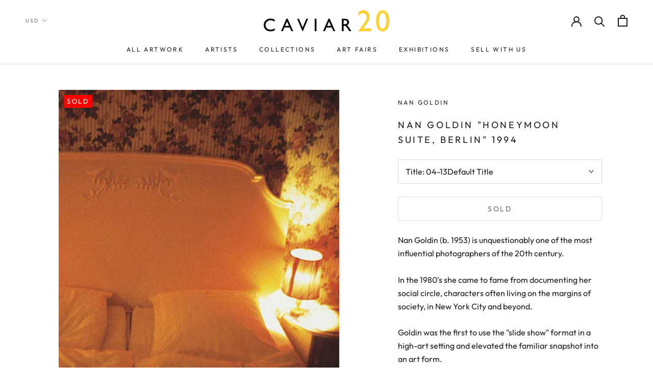

--- FILE ---
content_type: text/html; charset=utf-8
request_url: https://www.caviar20.com/products/nan-goldin-honeymoon-suite-berlin-1994
body_size: 33728
content:
<!doctype html>

<html class="no-js" lang="en">
  <head>
    <meta name="google-site-verification" content="hCP385-6-Yc_JacXsGLL61i2sMCUxh-v5vKkC81qeBA" />
    <!-- Google tag (gtag.js) -->
<script async src="https://www.googletagmanager.com/gtag/js?id=G-TCKXP44YCE"></script>
<script>
  window.dataLayer = window.dataLayer || [];
  function gtag(){dataLayer.push(arguments);}
  gtag('js', new Date());

  gtag('config', 'G-TCKXP44YCE');
</script>

    <meta name="google-site-verification" content="blx5DNAc8ALlPgh0-l0QrfA-OQnKt9A_try4_YrUA-8" />
    <meta charset="utf-8"> 
    <meta http-equiv="X-UA-Compatible" content="IE=edge,chrome=1">
    <meta name="viewport" content="width=device-width, initial-scale=1.0, height=device-height, minimum-scale=1.0, user-scalable=0">
    <meta name="theme-color" content="">

    <title>
      NAN GOLDIN &quot;HONEYMOON SUITE, BERLIN&quot; 1994 &ndash; Caviar20
    </title>

<!-- Avada Boost Sales Script -->

      







              
              
              
              
              
              
              
              <script>const AVADA_ENHANCEMENTS = {};
          AVADA_ENHANCEMENTS.contentProtection = false;
          AVADA_ENHANCEMENTS.hideCheckoutButon = false;
          AVADA_ENHANCEMENTS.cartSticky = false;
          AVADA_ENHANCEMENTS.multiplePixelStatus = undefined;
          AVADA_ENHANCEMENTS.inactiveStatus = false;
          AVADA_ENHANCEMENTS.cartButtonAnimationStatus = false;
          AVADA_ENHANCEMENTS.whatsappStatus = false;
          AVADA_ENHANCEMENTS.messengerStatus = false;
          AVADA_ENHANCEMENTS.livechatStatus = false;
          </script>

















































      <script>
        const AVADA_CDT = {};
        AVADA_CDT.products = [];
        AVADA_CDT.template = "product.coming-soon";
        AVADA_CDT.collections = [];
        
          AVADA_CDT.collections.push("61344383035");
        
          AVADA_CDT.collections.push("364165832");
        
          AVADA_CDT.collections.push("445492101356");
        

        const AVADA_INVQTY = {};
        
          AVADA_INVQTY[432649665] = 0;
        

        AVADA_CDT.cartitem = 0;
        AVADA_CDT.moneyformat = `\${{amount}}`;
        AVADA_CDT.cartTotalPrice = 0;
        
        AVADA_CDT.selected_variant_id = 432649665;
        AVADA_CDT.product = {"id": 188693221,"title": "NAN GOLDIN \"HONEYMOON SUITE, BERLIN\" 1994","handle": "nan-goldin-honeymoon-suite-berlin-1994","vendor": "Nan Goldin",
            "type": "Art","tags": ["Art","Caviar20","Caviar20 Nan Goldin photo","Honeymoon Suite Berlin Nan Goldin","Nan Goldin","Photography","Troy Seidman","Woman artist","women artists"],"price": 0,"price_min": 0,"price_max": 0,
            "available": false,"price_varies": false,"compare_at_price": null,
            "compare_at_price_min": 0,"compare_at_price_max": 0,
            "compare_at_price_varies": false,"variants": [{"id":432649665,"title":"04-13Default Title","option1":"04-13Default Title","option2":null,"option3":null,"sku":"12-13-12-15-S07-16-S11-16x4-06-18","requires_shipping":false,"taxable":true,"featured_image":null,"available":false,"name":"NAN GOLDIN \"HONEYMOON SUITE, BERLIN\" 1994 - 04-13Default Title","public_title":"04-13Default Title","options":["04-13Default Title"],"price":0,"weight":0,"compare_at_price":null,"inventory_quantity":0,"inventory_management":"shopify","inventory_policy":"deny","barcode":"","requires_selling_plan":false,"selling_plan_allocations":[]}],"featured_image": "\/\/www.caviar20.com\/cdn\/shop\/products\/Caviar20-NanGoldin-Berlin-1994-icon.jpg?v=1595965700","images": ["\/\/www.caviar20.com\/cdn\/shop\/products\/Caviar20-NanGoldin-Berlin-1994-icon.jpg?v=1595965700","\/\/www.caviar20.com\/cdn\/shop\/products\/Caviar20_Nan-Goldin-Honeymoon-Suite-1994_01.jpg?v=1595965705","\/\/www.caviar20.com\/cdn\/shop\/products\/Caviar20-NanGoldin-Berlin-1994.jpg?v=1595965708","\/\/www.caviar20.com\/cdn\/shop\/products\/Nan-Goldin-Honeymoon-Suite-1994_02.jpg?v=1595965712","\/\/www.caviar20.com\/cdn\/shop\/products\/Nan-Goldin-Honeymoon-Suite-1994_04.jpg?v=1595965716","\/\/www.caviar20.com\/cdn\/shop\/products\/Nan-Goldin-Honeymoon-Suite-1994_03.jpg?v=1595965719","\/\/www.caviar20.com\/cdn\/shop\/products\/Caviar20_Nan-Goldin-Honeymoon-Suite-1994_01_ee8d45a8-c9b7-4b8a-beb5-3bc44ca8f982.jpg?v=1595965722","\/\/www.caviar20.com\/cdn\/shop\/products\/Caviar20-NanGoldin-Berlin-1994-icon_400x_f41fd369-4ac3-4a9f-9ebb-92bedd1d092e.jpg?v=1595965727"]
            };
        

        window.AVADA_BADGES = window.AVADA_BADGES || {};
        window.AVADA_BADGES = [{"badgeEffect":"","showBadgeBorder":false,"badgePageType":"product","headerText":"Secure Checkout With","badgeBorderRadius":3,"collectionPageInlinePosition":"after","description":"Increase a sense of urgency and boost conversation rate on each product page. ","badgeStyle":"color","badgeList":["https:\/\/cdn1.avada.io\/boost-sales\/visa.svg","https:\/\/cdn1.avada.io\/boost-sales\/mastercard.svg","https:\/\/cdn1.avada.io\/boost-sales\/americanexpress.svg","https:\/\/cdn1.avada.io\/boost-sales\/discover.svg","https:\/\/cdn1.avada.io\/boost-sales\/paypal.svg","https:\/\/cdn1.avada.io\/boost-sales\/applepay.svg","https:\/\/cdn1.avada.io\/boost-sales\/googlepay.svg"],"cartInlinePosition":"after","isSetCustomWidthMobile":false,"homePageInlinePosition":"after","createdAt":"2023-08-18T22:00:50.788Z","badgeWidth":"full-width","showHeaderText":true,"showBadges":true,"customWidthSize":450,"cartPosition":"","shopDomain":"caviar20.myshopify.com","shopId":"kOP2HJQ445vK0qe5iR4E","inlinePosition":"after","badgeBorderColor":"#e1e1e1","headingSize":16,"badgeCustomSize":70,"badgesSmartSelector":false,"headingColor":"#232323","textAlign":"avada-align-center","badgeSize":"small","priority":"0","collectionPagePosition":"","customWidthSizeInMobile":450,"name":"Product Pages","position":"","homePagePosition":"","status":true,"font":"default","removeBranding":true,"id":"ok7C9USbK3cuIULEIHGh"}];

        window.AVADA_GENERAL_SETTINGS = window.AVADA_GENERAL_SETTINGS || {};
        window.AVADA_GENERAL_SETTINGS = {};

        window.AVADA_COUNDOWNS = window.AVADA_COUNDOWNS || {};
        window.AVADA_COUNDOWNS = [{},{},{"id":"Rr9POr81WCB12OEppshg","categoryNumbWidth":30,"numbWidth":60,"countdownSmartSelector":false,"collectionPageInlinePosition":"after","stockTextSize":16,"daysText":"Days","countdownEndAction":"HIDE_COUNTDOWN","secondsText":"Seconds","saleCustomSeconds":"59","createdAt":"2023-08-18T22:00:50.230Z","txtDatePos":"txt_outside_box","numbHeight":60,"txtDateSize":16,"shopId":"kOP2HJQ445vK0qe5iR4E","inlinePosition":"after","headingSize":30,"categoryTxtDateSize":8,"textAlign":"text-center","displayLayout":"square-countdown","categoryNumberSize":14,"priority":"0","displayType":"ALL_PRODUCT","numbBorderColor":"#cccccc","productIds":[],"collectionPagePosition":"","name":"Product Pages","numbBorderWidth":1,"manualDisplayPlacement":"after","position":"form[action='\/cart\/add']","showCountdownTimer":true,"conditions":{"type":"ALL","conditions":[{"type":"TITLE","operation":"CONTAINS","value":""}]},"timeUnits":"unit-dhms","status":true,"manualDisplayPosition":"form[action='\/cart\/add']","stockTextBefore":"Only {{stock_qty}} left in stock. Hurry up 🔥","saleCustomMinutes":"10","categoryUseDefaultSize":true,"description":"Increase urgency and boost conversions for each product page.","saleDateType":"date-custom","numbBgColor":"#ffffff","txtDateColor":"#122234","numbColor":"#122234","minutesText":"Minutes","showInventoryCountdown":true,"numbBorderRadius":0,"shopDomain":"caviar20.myshopify.com","countdownTextBottom":"","productExcludeIds":[],"headingColor":"#0985C5","stockType":"real_stock","linkText":"Hurry! sale ends in","saleCustomHours":"00","hoursText":"Hours","categoryTxtDatePos":"txt_outside_box","useDefaultSize":true,"stockTextColor":"#122234","categoryNumbHeight":30,"saleCustomDays":"00","removeBranding":true}];

        window.AVADA_STOCK_COUNTDOWNS = window.AVADA_STOCK_COUNTDOWNS || {};
        window.AVADA_STOCK_COUNTDOWNS = {};

        window.AVADA_COUNDOWNS_V2 = window.AVADA_COUNDOWNS_V2 || {};
        window.AVADA_COUNDOWNS_V2 = [];

        window.AVADA_BADGES_V2 = window.AVADA_BADGES_V2 || {};
        window.AVADA_BADGES_V2 = [];

        window.AVADA_INACTIVE_TAB = window.AVADA_INACTIVE_TAB || {};
        window.AVADA_INACTIVE_TAB = null;

        window.AVADA_LIVECHAT = window.AVADA_LIVECHAT || {};
        window.AVADA_LIVECHAT = {"whatsapp":[],"livechatStatus":false};

        window.AVADA_STICKY_ATC = window.AVADA_STICKY_ATC || {};
        window.AVADA_STICKY_ATC = null;

        window.AVADA_ATC_ANIMATION = window.AVADA_ATC_ANIMATION || {};
        window.AVADA_ATC_ANIMATION = {};

        window.AVADA_SP = window.AVADA_SP || {};
        window.AVADA_SP = {"shop":"kOP2HJQ445vK0qe5iR4E","configuration":{"position":"bottom-left","hide_time_ago":false,"smart_hide":false,"smart_hide_time":3,"smart_hide_unit":"days","truncate_product_name":true,"display_duration":5,"first_delay":10,"pops_interval":10,"max_pops_display":20,"show_mobile":true,"mobile_position":"bottom","animation":"fadeInUp","out_animation":"fadeOutDown","with_sound":false,"display_order":"order","only_product_viewing":false,"notice_continuously":false,"custom_css":"","replay":true,"included_urls":"","excluded_urls":"","excluded_product_type":"","countries_all":true,"countries":[],"allow_show":"all","hide_close":true,"close_time":1,"close_time_unit":"days","support_rtl":false},"notifications":{"nc1aSmR2ZPfa8qFmMiS7":{"settings":{"heading_text":"{{first_name}} in {{city}}, {{country}}","heading_font_weight":500,"heading_font_size":12,"content_text":"Purchased {{product_name}}","content_font_weight":800,"content_font_size":13,"background_image":"","background_color":"#FFF","heading_color":"#111","text_color":"#142A47","time_color":"#234342","with_border":false,"border_color":"#333333","border_width":1,"border_radius":20,"image_border_radius":20,"heading_decoration":null,"hover_product_decoration":null,"hover_product_color":"#122234","with_box_shadow":true,"font":"Raleway","language_code":"en","with_static_map":false,"use_dynamic_names":false,"dynamic_names":"","use_flag":false,"popup_custom_link":"","popup_custom_image":"","display_type":"popup","use_counter":false,"counter_color":"#0b4697","counter_unit_color":"#0b4697","counter_unit_plural":"views","counter_unit_single":"view","truncate_product_name":false,"allow_show":"all","included_urls":"","excluded_urls":""},"type":"order","items":[],"source":"shopify\/order"}},"removeBranding":true};

        window.AVADA_SP_V2 = window.AVADA_SP_V2 || {};
        window.AVADA_SP_V2 = [{"id":"zoPjGkVtV5ZBiqf50CrL","borderColor":"#333333","truncateProductName":false,"isHideCustomerName":false,"isUseAdvancedSettings":false,"backgroundImage":"","contentText":"Purchased {{product_name}}","contentFontSize":13,"dayAgoTimeUnit":"hours","type":"recent_sales","desktopPosition":"bottom_left","importDemo":"import_random_product","createdAt":"2023-08-18T22:00:50.621Z","borderWidth":1,"imageBorderRadius":6,"shopId":"kOP2HJQ445vK0qe5iR4E","isShowOnMobile":true,"backgroundColor":"#FFF","headingColor":"#111","withBorder":false,"headingFontSize":12,"contentFontWeight":800,"mobilePositions":"bottom","languageCode":"en","textColor":"#142A47","isGenerateDayAgo":true,"notificationsImport":[],"dayAgoTime":"1","headingText":"{{first_name}} in {{city}}, {{country}}","timeColor":"#234342","borderRadius":6,"isShowDemo":false,"name":"Recent Sale","typeTheme":"basic1","specificProducts":[],"headingFontWeight":500,"font":"Raleway","status":false,"notifications":[{"product_id":8729321144556,"first_name":"Josh","city":"Juneau","country":"United States","date":"2026-01-14T20:53:40.000Z","shipping_first_name":"Josh","shipping_city":"Juneau","shipping_country":"United States","type":"order","title":"LUCIAN FREUD \"THE PAINTER'S DOCTOR\" ETCHING, 2006","product_image":"https:\/\/cdn.shopify.com\/s\/files\/1\/0074\/2712\/files\/Lucien-Freud-the-painters-doctor-2005_thumbnail.jpg?v=1732649966","product_name":"LUCIAN FREUD \"THE PAINTER'S DOCTOR\" ETCHING, 2006","product_link":"https:\/\/caviar20.myshopify.com\/products\/lucian-freud-the-painters-doctor-etching-2006","product_handle":"lucian-freud-the-painters-doctor-etching-2006"},{"product_id":4825843040315,"first_name":"John","city":"helston","country":"United Kingdom","date":"2026-01-06T14:39:51.000Z","shipping_first_name":"John","shipping_city":"helston","shipping_country":"United Kingdom","type":"order","title":"BRUCE LABRUCE \"STARVIN HUNGRY\" PHOTOGRAPH, 2001","product_image":"https:\/\/cdn.shopify.com\/s\/files\/1\/0074\/2712\/products\/CAVIAR20-BRUCELABRUCE-StarvinHungry_16_x20__2.jpg?v=1587836757","product_name":"BRUCE LABRUCE \"STARVIN HUNGRY\" PHOTOGRAPH, 2001","product_link":"https:\/\/caviar20.myshopify.com\/products\/bruce-labruce-starvinghungry-2001","product_handle":"bruce-labruce-starvinghungry-2001"},{"product_id":5280845430937,"first_name":"John","city":"helston","country":"United Kingdom","date":"2026-01-06T14:39:51.000Z","shipping_first_name":"John","shipping_city":"helston","shipping_country":"United Kingdom","type":"order","title":"Casey House \/ Art with Heart","product_image":"https:\/\/cdn.shopify.com\/s\/files\/1\/0074\/2712\/products\/Caviar20_CaseyHouse.jpg?v=1592200194","product_name":"Casey House \/ Art with Heart","product_link":"https:\/\/caviar20.myshopify.com\/products\/casey-house-art-with-heart","product_handle":"casey-house-art-with-heart"},{"product_id":5280849756313,"first_name":"John","city":"helston","country":"United Kingdom","date":"2026-01-06T14:39:51.000Z","shipping_first_name":"John","shipping_city":"helston","shipping_country":"United Kingdom","type":"order","title":"Artgems","product_image":"https:\/\/cdn.shopify.com\/s\/files\/1\/0074\/2712\/products\/CAVIAR20_ArtGems.jpg?v=1592200445","product_name":"Artgems","product_link":"https:\/\/caviar20.myshopify.com\/products\/artgems","product_handle":"artgems"},{"product_id":5280851361945,"first_name":"John","city":"helston","country":"United Kingdom","date":"2026-01-06T14:39:51.000Z","shipping_first_name":"John","shipping_city":"helston","shipping_country":"United Kingdom","type":"order","title":"SNAP (AIDS committee of Toronto)","product_image":"https:\/\/cdn.shopify.com\/s\/files\/1\/0074\/2712\/products\/CAVIAR20_Snap.jpg?v=1592200559","product_name":"SNAP (AIDS committee of Toronto)","product_link":"https:\/\/caviar20.myshopify.com\/products\/snap-aids-committee-of-toronto","product_handle":"snap-aids-committee-of-toronto"},{"product_id":5280855457945,"first_name":"John","city":"helston","country":"United Kingdom","date":"2026-01-06T14:39:51.000Z","shipping_first_name":"John","shipping_city":"helston","shipping_country":"United Kingdom","type":"order","title":"Canadian Friends of the Israel Museum","product_image":"https:\/\/cdn.shopify.com\/s\/files\/1\/0074\/2712\/products\/CAVIAR20_Israel_Museum.jpg?v=1592200692","product_name":"Canadian Friends of the Israel Museum","product_link":"https:\/\/caviar20.myshopify.com\/products\/canadian-friends-of-the-israel-museum","product_handle":"canadian-friends-of-the-israel-museum"},{"product_id":5280860111001,"first_name":"John","city":"helston","country":"United Kingdom","date":"2026-01-06T14:39:51.000Z","shipping_first_name":"John","shipping_city":"helston","shipping_country":"United Kingdom","type":"order","title":"Art Attack!","product_image":"https:\/\/cdn.shopify.com\/s\/files\/1\/0074\/2712\/products\/CAVIAR20_Buddies.jpg?v=1592200968","product_name":"Art Attack!","product_link":"https:\/\/caviar20.myshopify.com\/products\/artattack","product_handle":"artattack"},{"product_id":6799148548249,"first_name":"John","city":"helston","country":"United Kingdom","date":"2026-01-06T14:39:51.000Z","shipping_first_name":"John","shipping_city":"helston","shipping_country":"United Kingdom","type":"order","title":"CHARLES PACHTER \"HOCKEY KNIGHTS IN CANADA, C \", 1984","product_image":"https:\/\/cdn.shopify.com\/s\/files\/1\/0074\/2712\/products\/Caviar20_Charles-Pacter-Hockey-Knights-C-1984_icon_1fd3ae43-a8e1-46a0-aede-f50ac61a6d94.jpg?v=1621957940","product_name":"CHARLES PACHTER \"HOCKEY KNIGHTS IN CANADA, C \", 1984","product_link":"https:\/\/caviar20.myshopify.com\/products\/charles-pachter-hockey-knights-in-canada-c-1984","product_handle":"charles-pachter-hockey-knights-in-canada-c-1984"},{"product_id":7925908078828,"first_name":"John","city":"helston","country":"United Kingdom","date":"2026-01-06T14:39:51.000Z","shipping_first_name":"John","shipping_city":"helston","shipping_country":"United Kingdom","type":"order","title":"ELISABETH FRINK \"HORSE AND RIDER III\" LITHOGRAPH, 1970","product_image":"https:\/\/cdn.shopify.com\/s\/files\/1\/0074\/2712\/files\/Caviar20_Elizabeth-Frink-Horse-Rider-3-1970_icon_a9ad2f63-03c0-4f03-8871-e6088722ab35.jpg?v=1684443826","product_name":"ELISABETH FRINK \"HORSE AND RIDER III\" LITHOGRAPH, 1970","product_link":"https:\/\/caviar20.myshopify.com\/products\/copy-of-elisabeth-frink-horse-and-rider-iii-lithograph-1970","product_handle":"copy-of-elisabeth-frink-horse-and-rider-iii-lithograph-1970"},{"product_id":8011154882796,"first_name":"Guy","city":"Houston","country":"United States","date":"2025-12-15T19:50:58.000Z","shipping_first_name":"Guy","shipping_city":"Houston","shipping_country":"United States","type":"order","title":"ROBERT MOTHERWELL “GREY OPEN” ETCHING, 1981","product_image":"https:\/\/cdn.shopify.com\/s\/files\/1\/0074\/2712\/files\/Caviar20_Robert-Motherwell-GrayOpen-with-White-Paint-1981_icon_5a9de6d4-323e-4a11-8ffd-41f5a9bf3033.jpg?v=1695127707","product_name":"ROBERT MOTHERWELL “GREY OPEN” ETCHING, 1981","product_link":"https:\/\/caviar20.myshopify.com\/products\/robert-motherwell-gray-open-1981","product_handle":"robert-motherwell-gray-open-1981"},{"product_id":406516948,"first_name":"Aaron","city":"Pickering","country":"Canada","date":"2025-12-15T19:02:59.000Z","shipping_first_name":"","shipping_city":"","shipping_country":"","type":"order","title":"CHARLES PACHTER \"SIDE BY SIDE\" LITHOGRAPH, 2001","product_image":"https:\/\/cdn.shopify.com\/s\/files\/1\/0074\/2712\/products\/Caviar20_Charles-Pachter-Side-by-Side_01.jpg?v=1571438547","product_name":"CHARLES PACHTER \"SIDE BY SIDE\" LITHOGRAPH, 2001","product_link":"https:\/\/caviar20.myshopify.com\/products\/charles-pachter-side-by-side-litho-2001","product_handle":"charles-pachter-side-by-side-litho-2001"},{"product_id":948059716,"first_name":"Aaron","city":"Pickering","country":"Canada","date":"2025-12-15T19:02:59.000Z","shipping_first_name":"","shipping_city":"","shipping_country":"","type":"order","title":"CHARLES PACHTER \"EMERALD BARN REFLECTED\", 2007","product_image":"https:\/\/cdn.shopify.com\/s\/files\/1\/0074\/2712\/products\/CAVIAR20-PACHTER-EMERALD-ICON.jpg?v=1571438552","product_name":"CHARLES PACHTER \"EMERALD BARN REFLECTED\", 2007","product_link":"https:\/\/caviar20.myshopify.com\/products\/copy-of-charles-pachter-red-barn-reflected-serigraph-1999","product_handle":"copy-of-charles-pachter-red-barn-reflected-serigraph-1999"},{"product_id":387298020,"first_name":"Aaron","city":"Pickering","country":"Canada","date":"2025-12-15T19:02:59.000Z","shipping_first_name":"","shipping_city":"","shipping_country":"","type":"order","title":"CHARLES PACHTER \"STREETCAR RAINBOW\" 1976","product_image":"https:\/\/cdn.shopify.com\/s\/files\/1\/0074\/2712\/products\/CAVIAR20-PACHTER-STREETCAR-ICON_2_400x_78f1190d-64da-4619-81f5-47063ab9a6bf.jpg?v=1595965475","product_name":"CHARLES PACHTER \"STREETCAR RAINBOW\" 1976","product_link":"https:\/\/caviar20.myshopify.com\/products\/copy-of-charles-pachter-cp-rail-1970","product_handle":"copy-of-charles-pachter-cp-rail-1970"},{"product_id":9810001169,"first_name":"Aaron","city":"Pickering","country":"Canada","date":"2025-12-15T19:02:59.000Z","shipping_first_name":"","shipping_city":"","shipping_country":"","type":"order","title":"CHARLES PACHTER \"BAY WATCH\" GICLEE, 2012","product_image":"https:\/\/cdn.shopify.com\/s\/files\/1\/0074\/2712\/products\/Caviar20_Charles-Pachter-Baywatch_01.jpg?v=1571438571","product_name":"CHARLES PACHTER \"BAY WATCH\" GICLEE, 2012","product_link":"https:\/\/caviar20.myshopify.com\/products\/charles-pachter-bay-watch-giclee-2017","product_handle":"charles-pachter-bay-watch-giclee-2017"},{"product_id":null,"first_name":"Lindsay","city":"Dallas","country":"United States","date":"2025-12-10T23:24:24.000Z","shipping_first_name":"","shipping_city":"","shipping_country":"","type":"order","title":"DHL Shipping Motherwell duo \/ Toronto to Dallas","product_image":"https:\/\/cdnapps.avada.io\/boost-sales\/defaultProduct.svg","product_name":"DHL Shipping Motherwell duo \/ Toronto to Dallas","product_link":"#","product_handle":""},{"product_id":8011152130284,"first_name":"Lindsay","city":"Dallas","country":"United States","date":"2025-12-10T16:03:22.000Z","shipping_first_name":"","shipping_city":"","shipping_country":"","type":"order","title":"ROBERT MOTHERWELL \"AMERICA-LA FRANCE VI\" LITHO, 1984","product_image":"https:\/\/cdn.shopify.com\/s\/files\/1\/0074\/2712\/files\/Caviar20_Robert-Motherwell_x_icon_066af785-8633-4b67-91ca-9d9dba753fb5.jpg?v=1695126747","product_name":"ROBERT MOTHERWELL \"AMERICA-LA FRANCE VI\" LITHO, 1984","product_link":"https:\/\/caviar20.myshopify.com\/products\/robert-motherwell-america-la-france-variations-vi-litho-1984","product_handle":"robert-motherwell-america-la-france-variations-vi-litho-1984"},{"product_id":40940112,"first_name":"Lindsay","city":"Dallas","country":"United States","date":"2025-12-10T16:03:22.000Z","shipping_first_name":"","shipping_city":"","shipping_country":"","type":"order","title":"ROBERT MOTHERWELL \"BASQUE SUITE #7\", 1971","product_image":"https:\/\/cdn.shopify.com\/s\/files\/1\/0074\/2712\/products\/Caviar20_Robert-Motherwell-Basque-Suite-7_icon_8a197810-2101-4c35-8e78-b0ebe7a2da6f.jpg?v=1670857876","product_name":"ROBERT MOTHERWELL \"BASQUE SUITE #7\", 1971","product_link":"https:\/\/caviar20.myshopify.com\/products\/robert-motherwell-untitled-letter-a-lithograph","product_handle":"robert-motherwell-untitled-letter-a-lithograph"},{"product_id":9003334598892,"first_name":"Charles","city":"New York","country":"United States","date":"2025-11-27T15:27:26.000Z","shipping_first_name":"Charles","shipping_city":"New York","shipping_country":"United States","type":"order","title":"MARCEL DZAMA \"COWBOY SHOOTERS\" WATERCOLOR, 1999","product_image":"https:\/\/cdn.shopify.com\/s\/files\/1\/0074\/2712\/files\/Caviar20_Marcel-Dzama-Untitled-Cowboy-Shooters-1999_Thumbnail.jpg?v=1756816702","product_name":"MARCEL DZAMA \"COWBOY SHOOTERS\" WATERCOLOR, 1999","product_link":"https:\/\/caviar20.myshopify.com\/products\/marcel-dzama-cowboy-shooters-watercolor-1999","product_handle":"marcel-dzama-cowboy-shooters-watercolor-1999"}]}];

        window.AVADA_SETTING_SP_V2 = window.AVADA_SETTING_SP_V2 || {};
        window.AVADA_SETTING_SP_V2 = {"show_mobile":true,"countries_all":true,"display_order":"order","hide_time_ago":false,"max_pops_display":30,"first_delay":4,"custom_css":"","notice_continuously":false,"orderItems":[{"date":"2023-08-15T15:53:51.000Z","country":"United States","city":"Arlington","shipping_first_name":"","product_image":"https:\/\/cdn.shopify.com\/s\/files\/1\/0074\/2712\/files\/Caviar20_Jenny-Holzer-Puzzle-Framed_icon_2a4b56f4-0298-48f8-937f-3d939808b1e2.jpg?v=1688773115","shipping_city":"","type":"order","product_name":"JENNY HOLZER \"TRUISMS PUZZLE\" 1996","product_id":7945996075244,"product_handle":"jenny-holzer-i-am-awake-1996","first_name":"Rebecca","shipping_country":"","product_link":"https:\/\/caviar20.myshopify.com\/products\/jenny-holzer-i-am-awake-1996"},{"date":"2023-08-09T10:27:06.000Z","country":"United States","city":"Provincetown","shipping_first_name":"","product_image":"https:\/\/cdn.shopify.com\/s\/files\/1\/0074\/2712\/files\/Caviar20_Sol-LeWitt-Forms-Derived-from-a-Cube-B_icon_5b29d0ad-d54a-4799-83af-0e2043d1a7cb.jpg?v=1689183896","shipping_city":"","type":"order","product_name":"SOL LEWITT \"DERIVED FROM A CUBE 5\" ETCHING, 1982","product_id":7948682559724,"product_handle":"sol-lewitt-derived-from-a-cube-14-etching-1982","first_name":"Alex","shipping_country":"","product_link":"https:\/\/caviar20.myshopify.com\/products\/sol-lewitt-derived-from-a-cube-14-etching-1982"},{"date":"2023-08-04T16:19:53.000Z","country":"Canada","city":"Magog","shipping_first_name":"","product_image":"https:\/\/cdn.shopify.com\/s\/files\/1\/0074\/2712\/products\/Caviar20_Vasa-Mihich-Plaid-Ghost-1980_icon_fa3aa0e5-1a2d-4035-a4b9-47e3183a9fe1.jpg?v=1642008213","shipping_city":"","type":"order","product_name":"VASA MIHICH “PLAID GHOST” SCULPTURE, 1980","product_id":7456142360812,"product_handle":"vasa-mihich-plaid-ghost-sculpture-1980","first_name":"frederic","shipping_country":"","product_link":"https:\/\/caviar20.myshopify.com\/products\/vasa-mihich-plaid-ghost-sculpture-1980"}],"hide_close":true,"createdAt":"2023-08-18T22:00:50.552Z","excluded_product_type":"","display_duration":4,"support_rtl":false,"only_product_viewing":false,"shopId":"kOP2HJQ445vK0qe5iR4E","close_time_unit":"days","out_animation":"fadeOutDown","included_urls":"","pops_interval":4,"countries":[],"replay":true,"close_time":1,"smart_hide_unit":"hours","mobile_position":"bottom","smart_hide":false,"animation":"fadeInUp","smart_hide_time":4,"truncate_product_name":true,"excluded_urls":"","allow_show":"all","position":"bottom-left","with_sound":false,"font":"Raleway","id":"jlLWTanZNyahnaiGg1G2"};

        window.AVADA_BS_EMBED = window.AVADA_BS_EMBED || {};
        window.AVADA_BS_EMBED.isSupportThemeOS = false
        window.AVADA_BS_EMBED.dupTrustBadge = false

        window.AVADA_BS_VERSION = window.AVADA_BS_VERSION || {};
        window.AVADA_BS_VERSION = { BSVersion : 'false'}

        window.AVADA_BS_FSB = window.AVADA_BS_FSB || {};
        window.AVADA_BS_FSB = {
          bars: [],
          cart: 0,
          compatible: {
            langify: ''
          }
        };

        window.AVADA_BADGE_CART_DRAWER = window.AVADA_BADGE_CART_DRAWER || {};
        window.AVADA_BADGE_CART_DRAWER = {id : 'null'};
      </script>
<!-- /Avada Boost Sales Script --><meta name="description" content="Nan Goldin (b. 1953) is unquestionably one of the most influential photographers of the 20th century.  In the 1980&#39;s she came to fame from documenting her social circle, characters often living on the margins of society, in New York City and beyond. Goldin was the first to use the &quot;slide show&quot; format in a high-art sett"><link rel="canonical" href="https://www.caviar20.com/products/nan-goldin-honeymoon-suite-berlin-1994"><link rel="shortcut icon" href="//www.caviar20.com/cdn/shop/files/flavicon2025_32x32.png?v=1759349435" type="image/png"><meta property="og:type" content="product">
  <meta property="og:title" content="NAN GOLDIN &quot;HONEYMOON SUITE, BERLIN&quot; 1994"><meta property="og:image" content="http://www.caviar20.com/cdn/shop/products/Caviar20-NanGoldin-Berlin-1994-icon_grande.jpg?v=1595965700">
    <meta property="og:image:secure_url" content="https://www.caviar20.com/cdn/shop/products/Caviar20-NanGoldin-Berlin-1994-icon_grande.jpg?v=1595965700"><meta property="og:image" content="http://www.caviar20.com/cdn/shop/products/Caviar20_Nan-Goldin-Honeymoon-Suite-1994_01_grande.jpg?v=1595965705">
    <meta property="og:image:secure_url" content="https://www.caviar20.com/cdn/shop/products/Caviar20_Nan-Goldin-Honeymoon-Suite-1994_01_grande.jpg?v=1595965705"><meta property="og:image" content="http://www.caviar20.com/cdn/shop/products/Caviar20-NanGoldin-Berlin-1994_grande.jpg?v=1595965708">
    <meta property="og:image:secure_url" content="https://www.caviar20.com/cdn/shop/products/Caviar20-NanGoldin-Berlin-1994_grande.jpg?v=1595965708"><meta property="product:price:amount" content="0.00">
  <meta property="product:price:currency" content="USD"><meta property="og:description" content="Nan Goldin (b. 1953) is unquestionably one of the most influential photographers of the 20th century.  In the 1980&#39;s she came to fame from documenting her social circle, characters often living on the margins of society, in New York City and beyond. Goldin was the first to use the &quot;slide show&quot; format in a high-art sett"><meta property="og:url" content="https://www.caviar20.com/products/nan-goldin-honeymoon-suite-berlin-1994">
<meta property="og:site_name" content="Caviar20"><meta name="twitter:card" content="summary"><meta name="twitter:title" content="NAN GOLDIN "HONEYMOON SUITE, BERLIN" 1994">
  <meta name="twitter:description" content="Nan Goldin (b. 1953) is unquestionably one of the most influential photographers of the 20th century.  In the 1980&#39;s she came to fame from documenting her social circle, characters often living on the margins of society, in New York City and beyond. Goldin was the first to use the &quot;slide show&quot; format in a high-art setting and elevated the familiar snapshot into an art form. A successor to Diane Arbus, her aesthetic and creative approach had a tremendous impact on both the medium and the art world.  Goldin&#39;s influence is particularly strongly manifested in the work of Wolfgang Tillmans and Ryan McGinley. While this work, from her best period in the 1990&#39;s, isn&#39;t populated, the emotions remain just as present.  It is an affordable opportunity to acquire an iconic work by the inimitable Nan Goldin. Questions about this artwork? Contact us or call">
  <meta name="twitter:image" content="https://www.caviar20.com/cdn/shop/products/Caviar20-NanGoldin-Berlin-1994-icon_600x600_crop_center.jpg?v=1595965700">

    <script>window.performance && window.performance.mark && window.performance.mark('shopify.content_for_header.start');</script><meta name="facebook-domain-verification" content="tzk6a2hkizs8yftm8f26rv4z90thuj">
<meta id="shopify-digital-wallet" name="shopify-digital-wallet" content="/742712/digital_wallets/dialog">
<meta name="shopify-checkout-api-token" content="29b726857761a666e924a51792250f73">
<meta id="in-context-paypal-metadata" data-shop-id="742712" data-venmo-supported="false" data-environment="production" data-locale="en_US" data-paypal-v4="true" data-currency="USD">
<link rel="alternate" type="application/json+oembed" href="https://www.caviar20.com/products/nan-goldin-honeymoon-suite-berlin-1994.oembed">
<script async="async" src="/checkouts/internal/preloads.js?locale=en-US"></script>
<link rel="preconnect" href="https://shop.app" crossorigin="anonymous">
<script async="async" src="https://shop.app/checkouts/internal/preloads.js?locale=en-US&shop_id=742712" crossorigin="anonymous"></script>
<script id="apple-pay-shop-capabilities" type="application/json">{"shopId":742712,"countryCode":"CA","currencyCode":"USD","merchantCapabilities":["supports3DS"],"merchantId":"gid:\/\/shopify\/Shop\/742712","merchantName":"Caviar20","requiredBillingContactFields":["postalAddress","email","phone"],"requiredShippingContactFields":["postalAddress","email","phone"],"shippingType":"shipping","supportedNetworks":["visa","masterCard","amex","jcb"],"total":{"type":"pending","label":"Caviar20","amount":"1.00"},"shopifyPaymentsEnabled":true,"supportsSubscriptions":true}</script>
<script id="shopify-features" type="application/json">{"accessToken":"29b726857761a666e924a51792250f73","betas":["rich-media-storefront-analytics"],"domain":"www.caviar20.com","predictiveSearch":true,"shopId":742712,"locale":"en"}</script>
<script>var Shopify = Shopify || {};
Shopify.shop = "caviar20.myshopify.com";
Shopify.locale = "en";
Shopify.currency = {"active":"USD","rate":"1.0"};
Shopify.country = "US";
Shopify.theme = {"name":"Caviar20 Website ","id":118257451161,"schema_name":"Prestige","schema_version":"4.2.0","theme_store_id":855,"role":"main"};
Shopify.theme.handle = "null";
Shopify.theme.style = {"id":null,"handle":null};
Shopify.cdnHost = "www.caviar20.com/cdn";
Shopify.routes = Shopify.routes || {};
Shopify.routes.root = "/";</script>
<script type="module">!function(o){(o.Shopify=o.Shopify||{}).modules=!0}(window);</script>
<script>!function(o){function n(){var o=[];function n(){o.push(Array.prototype.slice.apply(arguments))}return n.q=o,n}var t=o.Shopify=o.Shopify||{};t.loadFeatures=n(),t.autoloadFeatures=n()}(window);</script>
<script>
  window.ShopifyPay = window.ShopifyPay || {};
  window.ShopifyPay.apiHost = "shop.app\/pay";
  window.ShopifyPay.redirectState = null;
</script>
<script id="shop-js-analytics" type="application/json">{"pageType":"product"}</script>
<script defer="defer" async type="module" src="//www.caviar20.com/cdn/shopifycloud/shop-js/modules/v2/client.init-shop-cart-sync_IZsNAliE.en.esm.js"></script>
<script defer="defer" async type="module" src="//www.caviar20.com/cdn/shopifycloud/shop-js/modules/v2/chunk.common_0OUaOowp.esm.js"></script>
<script type="module">
  await import("//www.caviar20.com/cdn/shopifycloud/shop-js/modules/v2/client.init-shop-cart-sync_IZsNAliE.en.esm.js");
await import("//www.caviar20.com/cdn/shopifycloud/shop-js/modules/v2/chunk.common_0OUaOowp.esm.js");

  window.Shopify.SignInWithShop?.initShopCartSync?.({"fedCMEnabled":true,"windoidEnabled":true});

</script>
<script>
  window.Shopify = window.Shopify || {};
  if (!window.Shopify.featureAssets) window.Shopify.featureAssets = {};
  window.Shopify.featureAssets['shop-js'] = {"shop-cart-sync":["modules/v2/client.shop-cart-sync_DLOhI_0X.en.esm.js","modules/v2/chunk.common_0OUaOowp.esm.js"],"init-fed-cm":["modules/v2/client.init-fed-cm_C6YtU0w6.en.esm.js","modules/v2/chunk.common_0OUaOowp.esm.js"],"shop-button":["modules/v2/client.shop-button_BCMx7GTG.en.esm.js","modules/v2/chunk.common_0OUaOowp.esm.js"],"shop-cash-offers":["modules/v2/client.shop-cash-offers_BT26qb5j.en.esm.js","modules/v2/chunk.common_0OUaOowp.esm.js","modules/v2/chunk.modal_CGo_dVj3.esm.js"],"init-windoid":["modules/v2/client.init-windoid_B9PkRMql.en.esm.js","modules/v2/chunk.common_0OUaOowp.esm.js"],"init-shop-email-lookup-coordinator":["modules/v2/client.init-shop-email-lookup-coordinator_DZkqjsbU.en.esm.js","modules/v2/chunk.common_0OUaOowp.esm.js"],"shop-toast-manager":["modules/v2/client.shop-toast-manager_Di2EnuM7.en.esm.js","modules/v2/chunk.common_0OUaOowp.esm.js"],"shop-login-button":["modules/v2/client.shop-login-button_BtqW_SIO.en.esm.js","modules/v2/chunk.common_0OUaOowp.esm.js","modules/v2/chunk.modal_CGo_dVj3.esm.js"],"avatar":["modules/v2/client.avatar_BTnouDA3.en.esm.js"],"pay-button":["modules/v2/client.pay-button_CWa-C9R1.en.esm.js","modules/v2/chunk.common_0OUaOowp.esm.js"],"init-shop-cart-sync":["modules/v2/client.init-shop-cart-sync_IZsNAliE.en.esm.js","modules/v2/chunk.common_0OUaOowp.esm.js"],"init-customer-accounts":["modules/v2/client.init-customer-accounts_DenGwJTU.en.esm.js","modules/v2/client.shop-login-button_BtqW_SIO.en.esm.js","modules/v2/chunk.common_0OUaOowp.esm.js","modules/v2/chunk.modal_CGo_dVj3.esm.js"],"init-shop-for-new-customer-accounts":["modules/v2/client.init-shop-for-new-customer-accounts_JdHXxpS9.en.esm.js","modules/v2/client.shop-login-button_BtqW_SIO.en.esm.js","modules/v2/chunk.common_0OUaOowp.esm.js","modules/v2/chunk.modal_CGo_dVj3.esm.js"],"init-customer-accounts-sign-up":["modules/v2/client.init-customer-accounts-sign-up_D6__K_p8.en.esm.js","modules/v2/client.shop-login-button_BtqW_SIO.en.esm.js","modules/v2/chunk.common_0OUaOowp.esm.js","modules/v2/chunk.modal_CGo_dVj3.esm.js"],"checkout-modal":["modules/v2/client.checkout-modal_C_ZQDY6s.en.esm.js","modules/v2/chunk.common_0OUaOowp.esm.js","modules/v2/chunk.modal_CGo_dVj3.esm.js"],"shop-follow-button":["modules/v2/client.shop-follow-button_XetIsj8l.en.esm.js","modules/v2/chunk.common_0OUaOowp.esm.js","modules/v2/chunk.modal_CGo_dVj3.esm.js"],"lead-capture":["modules/v2/client.lead-capture_DvA72MRN.en.esm.js","modules/v2/chunk.common_0OUaOowp.esm.js","modules/v2/chunk.modal_CGo_dVj3.esm.js"],"shop-login":["modules/v2/client.shop-login_ClXNxyh6.en.esm.js","modules/v2/chunk.common_0OUaOowp.esm.js","modules/v2/chunk.modal_CGo_dVj3.esm.js"],"payment-terms":["modules/v2/client.payment-terms_CNlwjfZz.en.esm.js","modules/v2/chunk.common_0OUaOowp.esm.js","modules/v2/chunk.modal_CGo_dVj3.esm.js"]};
</script>
<script>(function() {
  var isLoaded = false;
  function asyncLoad() {
    if (isLoaded) return;
    isLoaded = true;
    var urls = ["https:\/\/chimpstatic.com\/mcjs-connected\/js\/users\/4fc392716b03030a5916ebffc\/47728aef67ef639338bb243b9.js?shop=caviar20.myshopify.com","https:\/\/biobiogo.com\/ow_static\/plugins\/biolink\/js\/clicktracking.js?v=1674074640\u0026shop=caviar20.myshopify.com","https:\/\/metashop.dolphinsuite.com\/ow_static\/plugins\/biolink\/js\/clicktracking.js?t=1690220285\u0026shop=caviar20.myshopify.com",""];
    for (var i = 0; i < urls.length; i++) {
      var s = document.createElement('script');
      s.type = 'text/javascript';
      s.async = true;
      s.src = urls[i];
      var x = document.getElementsByTagName('script')[0];
      x.parentNode.insertBefore(s, x);
    }
  };
  if(window.attachEvent) {
    window.attachEvent('onload', asyncLoad);
  } else {
    window.addEventListener('load', asyncLoad, false);
  }
})();</script>
<script id="__st">var __st={"a":742712,"offset":-18000,"reqid":"f0c0c8d8-ea8b-49a7-916a-f21df008f676-1768454336","pageurl":"www.caviar20.com\/products\/nan-goldin-honeymoon-suite-berlin-1994","u":"e3a5ce4cebf4","p":"product","rtyp":"product","rid":188693221};</script>
<script>window.ShopifyPaypalV4VisibilityTracking = true;</script>
<script id="captcha-bootstrap">!function(){'use strict';const t='contact',e='account',n='new_comment',o=[[t,t],['blogs',n],['comments',n],[t,'customer']],c=[[e,'customer_login'],[e,'guest_login'],[e,'recover_customer_password'],[e,'create_customer']],r=t=>t.map((([t,e])=>`form[action*='/${t}']:not([data-nocaptcha='true']) input[name='form_type'][value='${e}']`)).join(','),a=t=>()=>t?[...document.querySelectorAll(t)].map((t=>t.form)):[];function s(){const t=[...o],e=r(t);return a(e)}const i='password',u='form_key',d=['recaptcha-v3-token','g-recaptcha-response','h-captcha-response',i],f=()=>{try{return window.sessionStorage}catch{return}},m='__shopify_v',_=t=>t.elements[u];function p(t,e,n=!1){try{const o=window.sessionStorage,c=JSON.parse(o.getItem(e)),{data:r}=function(t){const{data:e,action:n}=t;return t[m]||n?{data:e,action:n}:{data:t,action:n}}(c);for(const[e,n]of Object.entries(r))t.elements[e]&&(t.elements[e].value=n);n&&o.removeItem(e)}catch(o){console.error('form repopulation failed',{error:o})}}const l='form_type',E='cptcha';function T(t){t.dataset[E]=!0}const w=window,h=w.document,L='Shopify',v='ce_forms',y='captcha';let A=!1;((t,e)=>{const n=(g='f06e6c50-85a8-45c8-87d0-21a2b65856fe',I='https://cdn.shopify.com/shopifycloud/storefront-forms-hcaptcha/ce_storefront_forms_captcha_hcaptcha.v1.5.2.iife.js',D={infoText:'Protected by hCaptcha',privacyText:'Privacy',termsText:'Terms'},(t,e,n)=>{const o=w[L][v],c=o.bindForm;if(c)return c(t,g,e,D).then(n);var r;o.q.push([[t,g,e,D],n]),r=I,A||(h.body.append(Object.assign(h.createElement('script'),{id:'captcha-provider',async:!0,src:r})),A=!0)});var g,I,D;w[L]=w[L]||{},w[L][v]=w[L][v]||{},w[L][v].q=[],w[L][y]=w[L][y]||{},w[L][y].protect=function(t,e){n(t,void 0,e),T(t)},Object.freeze(w[L][y]),function(t,e,n,w,h,L){const[v,y,A,g]=function(t,e,n){const i=e?o:[],u=t?c:[],d=[...i,...u],f=r(d),m=r(i),_=r(d.filter((([t,e])=>n.includes(e))));return[a(f),a(m),a(_),s()]}(w,h,L),I=t=>{const e=t.target;return e instanceof HTMLFormElement?e:e&&e.form},D=t=>v().includes(t);t.addEventListener('submit',(t=>{const e=I(t);if(!e)return;const n=D(e)&&!e.dataset.hcaptchaBound&&!e.dataset.recaptchaBound,o=_(e),c=g().includes(e)&&(!o||!o.value);(n||c)&&t.preventDefault(),c&&!n&&(function(t){try{if(!f())return;!function(t){const e=f();if(!e)return;const n=_(t);if(!n)return;const o=n.value;o&&e.removeItem(o)}(t);const e=Array.from(Array(32),(()=>Math.random().toString(36)[2])).join('');!function(t,e){_(t)||t.append(Object.assign(document.createElement('input'),{type:'hidden',name:u})),t.elements[u].value=e}(t,e),function(t,e){const n=f();if(!n)return;const o=[...t.querySelectorAll(`input[type='${i}']`)].map((({name:t})=>t)),c=[...d,...o],r={};for(const[a,s]of new FormData(t).entries())c.includes(a)||(r[a]=s);n.setItem(e,JSON.stringify({[m]:1,action:t.action,data:r}))}(t,e)}catch(e){console.error('failed to persist form',e)}}(e),e.submit())}));const S=(t,e)=>{t&&!t.dataset[E]&&(n(t,e.some((e=>e===t))),T(t))};for(const o of['focusin','change'])t.addEventListener(o,(t=>{const e=I(t);D(e)&&S(e,y())}));const B=e.get('form_key'),M=e.get(l),P=B&&M;t.addEventListener('DOMContentLoaded',(()=>{const t=y();if(P)for(const e of t)e.elements[l].value===M&&p(e,B);[...new Set([...A(),...v().filter((t=>'true'===t.dataset.shopifyCaptcha))])].forEach((e=>S(e,t)))}))}(h,new URLSearchParams(w.location.search),n,t,e,['guest_login'])})(!0,!0)}();</script>
<script integrity="sha256-4kQ18oKyAcykRKYeNunJcIwy7WH5gtpwJnB7kiuLZ1E=" data-source-attribution="shopify.loadfeatures" defer="defer" src="//www.caviar20.com/cdn/shopifycloud/storefront/assets/storefront/load_feature-a0a9edcb.js" crossorigin="anonymous"></script>
<script crossorigin="anonymous" defer="defer" src="//www.caviar20.com/cdn/shopifycloud/storefront/assets/shopify_pay/storefront-65b4c6d7.js?v=20250812"></script>
<script data-source-attribution="shopify.dynamic_checkout.dynamic.init">var Shopify=Shopify||{};Shopify.PaymentButton=Shopify.PaymentButton||{isStorefrontPortableWallets:!0,init:function(){window.Shopify.PaymentButton.init=function(){};var t=document.createElement("script");t.src="https://www.caviar20.com/cdn/shopifycloud/portable-wallets/latest/portable-wallets.en.js",t.type="module",document.head.appendChild(t)}};
</script>
<script data-source-attribution="shopify.dynamic_checkout.buyer_consent">
  function portableWalletsHideBuyerConsent(e){var t=document.getElementById("shopify-buyer-consent"),n=document.getElementById("shopify-subscription-policy-button");t&&n&&(t.classList.add("hidden"),t.setAttribute("aria-hidden","true"),n.removeEventListener("click",e))}function portableWalletsShowBuyerConsent(e){var t=document.getElementById("shopify-buyer-consent"),n=document.getElementById("shopify-subscription-policy-button");t&&n&&(t.classList.remove("hidden"),t.removeAttribute("aria-hidden"),n.addEventListener("click",e))}window.Shopify?.PaymentButton&&(window.Shopify.PaymentButton.hideBuyerConsent=portableWalletsHideBuyerConsent,window.Shopify.PaymentButton.showBuyerConsent=portableWalletsShowBuyerConsent);
</script>
<script data-source-attribution="shopify.dynamic_checkout.cart.bootstrap">document.addEventListener("DOMContentLoaded",(function(){function t(){return document.querySelector("shopify-accelerated-checkout-cart, shopify-accelerated-checkout")}if(t())Shopify.PaymentButton.init();else{new MutationObserver((function(e,n){t()&&(Shopify.PaymentButton.init(),n.disconnect())})).observe(document.body,{childList:!0,subtree:!0})}}));
</script>
<link id="shopify-accelerated-checkout-styles" rel="stylesheet" media="screen" href="https://www.caviar20.com/cdn/shopifycloud/portable-wallets/latest/accelerated-checkout-backwards-compat.css" crossorigin="anonymous">
<style id="shopify-accelerated-checkout-cart">
        #shopify-buyer-consent {
  margin-top: 1em;
  display: inline-block;
  width: 100%;
}

#shopify-buyer-consent.hidden {
  display: none;
}

#shopify-subscription-policy-button {
  background: none;
  border: none;
  padding: 0;
  text-decoration: underline;
  font-size: inherit;
  cursor: pointer;
}

#shopify-subscription-policy-button::before {
  box-shadow: none;
}

      </style>

<script>window.performance && window.performance.mark && window.performance.mark('shopify.content_for_header.end');</script>

    <link rel="stylesheet" href="//www.caviar20.com/cdn/shop/t/23/assets/theme.scss.css?v=108354291473427123461762885269">

    <script>
      // This allows to expose several variables to the global scope, to be used in scripts
      window.theme = {
        template: "product",
        shopCurrency: "USD",
        moneyFormat: "${{amount}}",
        moneyWithCurrencyFormat: "${{amount}} USD",
        currencyConversionEnabled: true,
        currencyConversionMoneyFormat: "money_with_currency_format",
        currencyConversionRoundAmounts: true,
        productImageSize: "tall",
        searchMode: "product",
        showPageTransition: true,
        showElementStaggering: false,
        showImageZooming: false
      };

      window.languages = {
        cartAddNote: "Add Order Note",
        cartEditNote: "Edit Order Note",
        productImageLoadingError: "This image could not be loaded. Please try to reload the page.",
        productFormAddToCart: "Add to cart",
        productFormUnavailable: "Unavailable",
        productFormSoldOut: "Sold",
        shippingEstimatorOneResult: "1 option available:",
        shippingEstimatorMoreResults: "{{count}} options available:",
        shippingEstimatorNoResults: "No shipping could be found"
      };

      window.lazySizesConfig = {
        loadHidden: false,
        hFac: 0.5,
        expFactor: 2,
        ricTimeout: 150,
        lazyClass: 'Image--lazyLoad',
        loadingClass: 'Image--lazyLoading',
        loadedClass: 'Image--lazyLoaded'
      };

      document.documentElement.className = document.documentElement.className.replace('no-js', 'js');
      document.documentElement.style.setProperty('--window-height', window.innerHeight + 'px');

      // We do a quick detection of some features (we could use Modernizr but for so little...)
      (function() {
        document.documentElement.className += ((window.CSS && window.CSS.supports('(position: sticky) or (position: -webkit-sticky)')) ? ' supports-sticky' : ' no-supports-sticky');
        document.documentElement.className += (window.matchMedia('(-moz-touch-enabled: 1), (hover: none)')).matches ? ' no-supports-hover' : ' supports-hover';
      }());

      (function () {
  window.onpageshow = function(event) {
    if (event.persisted) {
      window.location.reload();
    }
  };
})();
    </script>

    <script src="//www.caviar20.com/cdn/shop/t/23/assets/lazysizes.min.js?v=174358363404432586981611570485" async></script>

    
      <script src="//cdn.shopify.com/s/javascripts/currencies.js" defer></script>
    
<script src="https://polyfill-fastly.net/v3/polyfill.min.js?unknown=polyfill&features=fetch,Element.prototype.closest,Element.prototype.remove,Element.prototype.classList,Array.prototype.includes,Array.prototype.fill,Object.assign,CustomEvent,IntersectionObserver,IntersectionObserverEntry" defer></script>
    <script src="//www.caviar20.com/cdn/shop/t/23/assets/libs.min.js?v=88466822118989791001611570485" defer></script>
    <script src="//www.caviar20.com/cdn/shop/t/23/assets/theme.min.js?v=85186505624659755561611570488" defer></script>
    <script src="//www.caviar20.com/cdn/shop/t/23/assets/custom.js?v=50461721814220097711611570484" defer></script>

    
  <script type="application/ld+json">
  {
    "@context": "http://schema.org",
    "@type": "Product",
    "offers": {
      "@type": "Offer",
      "availability":"https://schema.org/OutOfStock",
      "price": "0.00",
      "priceCurrency": "USD",
      "url": "https://www.caviar20.com/products/nan-goldin-honeymoon-suite-berlin-1994"
    },
    "brand": "Nan Goldin",
    "name": "NAN GOLDIN \"HONEYMOON SUITE, BERLIN\" 1994",
    "description": "Nan Goldin (b. 1953) is unquestionably one of the most influential photographers of the 20th century. \nIn the 1980's she came to fame from documenting her social circle, characters often living on the margins of society, in New York City and beyond.\nGoldin was the first to use the \"slide show\" format in a high-art setting and elevated the familiar snapshot into an art form.\nA successor to Diane Arbus, her aesthetic and creative approach had a tremendous impact on both the medium and the art world. \nGoldin's influence is particularly strongly manifested in the work of Wolfgang Tillmans and Ryan McGinley.\nWhile this work, from her best period in the 1990's, isn't populated, the emotions remain just as present. \nIt is an affordable opportunity to acquire an iconic work by the inimitable Nan Goldin.\nQuestions about this artwork? Contact us or call +1.416.704.1720\n\"Honeymoon Suite, Nuremberger Eck, Berlin 1994\"\nCibachrome photograph\nSigned on verso. \n10.5\"H 15.5”W \nExcellent condition \nNote: This work is sold unframed.\n",
    "category": "Art",
    "url": "https://www.caviar20.com/products/nan-goldin-honeymoon-suite-berlin-1994",
    "image": {
      "@type": "ImageObject",
      "url": "https://www.caviar20.com/cdn/shop/products/Caviar20-NanGoldin-Berlin-1994-icon_1024x1024.jpg?v=1595965700",
      "image": "https://www.caviar20.com/cdn/shop/products/Caviar20-NanGoldin-Berlin-1994-icon_1024x1024.jpg?v=1595965700",
      "name": "Honeymoon Suite Berlin Nan Goldin photograph 1994",
      "width": 1024,
      "height": 1024
    }
  }
  </script>

    
    
    
  <img width='99999' height='99999' alt='caviar20' style='pointer-events: none; position: absolute; top: 0; left: 0; width: 96vw; height: 96vh; max-width: 99vw; max-height: 99vh;z-index:-1' src='[data-uri]'><!-- BEGIN app block: shopify://apps/searchpie-seo-speed/blocks/sb-snippets/29f6c508-9bb9-4e93-9f98-b637b62f3552 --><!-- BEGIN app snippet: sb-meta-tags --><!-- SearchPie meta tags -->

<title>NAN GOLDIN &quot;HONEYMOON SUITE, BERLIN&quot; 1994</title><meta name="description" content="Nan Goldin (b. 1953) is unquestionably one of the most influential photographers of the 20th century.  In the 1980&#39;s she came to fame from documenting her social circle, characters often living on the margins of society, in New York City and beyond. Goldin was the first to use the &quot;slide show&quot; format in a high-art sett">
<!-- END SearchPie meta tags X --><!-- END app snippet --><!-- BEGIN app snippet: Secomapp-Instant-Page --><script>
    var timeout = 2000;
    (function (w, d, s) {
        function asyncLoad_isp() {
            setTimeout(function () {
                var head = document.head;
                var r = document.createElement('script');
                r.type = "module";
                r.integrity = "sha384-MWfCL6g1OTGsbSwfuMHc8+8J2u71/LA8dzlIN3ycajckxuZZmF+DNjdm7O6H3PSq";
                r.src = "//instant.page/5.1.1";
                r.defer = true;
                head.appendChild(r);
            }, timeout);
        };
        document.addEventListener('DOMContentLoaded', function (event) {
            asyncLoad_isp();
        });
    })(window, document, 'script');
</script>
<!-- END app snippet --><!-- BEGIN app snippet: Secomapp-Breadcrumb --><!-- seo-booster-json-ld-Breadcrumb -->
<script type="application/ld+json">
    {
        "@context": "http://schema.org",
        "@type": "BreadcrumbList",
        "itemListElement": [{
            "@type": "ListItem",
            "position": "1",
            "item": {
                "@type": "Website",
                "@id": "https://www.caviar20.com",
                "name": "Caviar20"
            }
        }]

 }

</script>
<!-- END app snippet -->



<!-- BEGIN app snippet: sb-detect-broken-link --><script></script><!-- END app snippet -->
<!-- BEGIN app snippet: internal-link --><script>
	
</script><!-- END app snippet -->
<!-- BEGIN app snippet: social-tags --><!-- SearchPie Social Tags -->


<!-- END SearchPie Social Tags --><!-- END app snippet -->
<!-- BEGIN app snippet: sb-nx -->

<!-- END app snippet -->
<!-- END SearchPie snippets -->
<!-- END app block --><link href="https://monorail-edge.shopifysvc.com" rel="dns-prefetch">
<script>(function(){if ("sendBeacon" in navigator && "performance" in window) {try {var session_token_from_headers = performance.getEntriesByType('navigation')[0].serverTiming.find(x => x.name == '_s').description;} catch {var session_token_from_headers = undefined;}var session_cookie_matches = document.cookie.match(/_shopify_s=([^;]*)/);var session_token_from_cookie = session_cookie_matches && session_cookie_matches.length === 2 ? session_cookie_matches[1] : "";var session_token = session_token_from_headers || session_token_from_cookie || "";function handle_abandonment_event(e) {var entries = performance.getEntries().filter(function(entry) {return /monorail-edge.shopifysvc.com/.test(entry.name);});if (!window.abandonment_tracked && entries.length === 0) {window.abandonment_tracked = true;var currentMs = Date.now();var navigation_start = performance.timing.navigationStart;var payload = {shop_id: 742712,url: window.location.href,navigation_start,duration: currentMs - navigation_start,session_token,page_type: "product"};window.navigator.sendBeacon("https://monorail-edge.shopifysvc.com/v1/produce", JSON.stringify({schema_id: "online_store_buyer_site_abandonment/1.1",payload: payload,metadata: {event_created_at_ms: currentMs,event_sent_at_ms: currentMs}}));}}window.addEventListener('pagehide', handle_abandonment_event);}}());</script>
<script id="web-pixels-manager-setup">(function e(e,d,r,n,o){if(void 0===o&&(o={}),!Boolean(null===(a=null===(i=window.Shopify)||void 0===i?void 0:i.analytics)||void 0===a?void 0:a.replayQueue)){var i,a;window.Shopify=window.Shopify||{};var t=window.Shopify;t.analytics=t.analytics||{};var s=t.analytics;s.replayQueue=[],s.publish=function(e,d,r){return s.replayQueue.push([e,d,r]),!0};try{self.performance.mark("wpm:start")}catch(e){}var l=function(){var e={modern:/Edge?\/(1{2}[4-9]|1[2-9]\d|[2-9]\d{2}|\d{4,})\.\d+(\.\d+|)|Firefox\/(1{2}[4-9]|1[2-9]\d|[2-9]\d{2}|\d{4,})\.\d+(\.\d+|)|Chrom(ium|e)\/(9{2}|\d{3,})\.\d+(\.\d+|)|(Maci|X1{2}).+ Version\/(15\.\d+|(1[6-9]|[2-9]\d|\d{3,})\.\d+)([,.]\d+|)( \(\w+\)|)( Mobile\/\w+|) Safari\/|Chrome.+OPR\/(9{2}|\d{3,})\.\d+\.\d+|(CPU[ +]OS|iPhone[ +]OS|CPU[ +]iPhone|CPU IPhone OS|CPU iPad OS)[ +]+(15[._]\d+|(1[6-9]|[2-9]\d|\d{3,})[._]\d+)([._]\d+|)|Android:?[ /-](13[3-9]|1[4-9]\d|[2-9]\d{2}|\d{4,})(\.\d+|)(\.\d+|)|Android.+Firefox\/(13[5-9]|1[4-9]\d|[2-9]\d{2}|\d{4,})\.\d+(\.\d+|)|Android.+Chrom(ium|e)\/(13[3-9]|1[4-9]\d|[2-9]\d{2}|\d{4,})\.\d+(\.\d+|)|SamsungBrowser\/([2-9]\d|\d{3,})\.\d+/,legacy:/Edge?\/(1[6-9]|[2-9]\d|\d{3,})\.\d+(\.\d+|)|Firefox\/(5[4-9]|[6-9]\d|\d{3,})\.\d+(\.\d+|)|Chrom(ium|e)\/(5[1-9]|[6-9]\d|\d{3,})\.\d+(\.\d+|)([\d.]+$|.*Safari\/(?![\d.]+ Edge\/[\d.]+$))|(Maci|X1{2}).+ Version\/(10\.\d+|(1[1-9]|[2-9]\d|\d{3,})\.\d+)([,.]\d+|)( \(\w+\)|)( Mobile\/\w+|) Safari\/|Chrome.+OPR\/(3[89]|[4-9]\d|\d{3,})\.\d+\.\d+|(CPU[ +]OS|iPhone[ +]OS|CPU[ +]iPhone|CPU IPhone OS|CPU iPad OS)[ +]+(10[._]\d+|(1[1-9]|[2-9]\d|\d{3,})[._]\d+)([._]\d+|)|Android:?[ /-](13[3-9]|1[4-9]\d|[2-9]\d{2}|\d{4,})(\.\d+|)(\.\d+|)|Mobile Safari.+OPR\/([89]\d|\d{3,})\.\d+\.\d+|Android.+Firefox\/(13[5-9]|1[4-9]\d|[2-9]\d{2}|\d{4,})\.\d+(\.\d+|)|Android.+Chrom(ium|e)\/(13[3-9]|1[4-9]\d|[2-9]\d{2}|\d{4,})\.\d+(\.\d+|)|Android.+(UC? ?Browser|UCWEB|U3)[ /]?(15\.([5-9]|\d{2,})|(1[6-9]|[2-9]\d|\d{3,})\.\d+)\.\d+|SamsungBrowser\/(5\.\d+|([6-9]|\d{2,})\.\d+)|Android.+MQ{2}Browser\/(14(\.(9|\d{2,})|)|(1[5-9]|[2-9]\d|\d{3,})(\.\d+|))(\.\d+|)|K[Aa][Ii]OS\/(3\.\d+|([4-9]|\d{2,})\.\d+)(\.\d+|)/},d=e.modern,r=e.legacy,n=navigator.userAgent;return n.match(d)?"modern":n.match(r)?"legacy":"unknown"}(),u="modern"===l?"modern":"legacy",c=(null!=n?n:{modern:"",legacy:""})[u],f=function(e){return[e.baseUrl,"/wpm","/b",e.hashVersion,"modern"===e.buildTarget?"m":"l",".js"].join("")}({baseUrl:d,hashVersion:r,buildTarget:u}),m=function(e){var d=e.version,r=e.bundleTarget,n=e.surface,o=e.pageUrl,i=e.monorailEndpoint;return{emit:function(e){var a=e.status,t=e.errorMsg,s=(new Date).getTime(),l=JSON.stringify({metadata:{event_sent_at_ms:s},events:[{schema_id:"web_pixels_manager_load/3.1",payload:{version:d,bundle_target:r,page_url:o,status:a,surface:n,error_msg:t},metadata:{event_created_at_ms:s}}]});if(!i)return console&&console.warn&&console.warn("[Web Pixels Manager] No Monorail endpoint provided, skipping logging."),!1;try{return self.navigator.sendBeacon.bind(self.navigator)(i,l)}catch(e){}var u=new XMLHttpRequest;try{return u.open("POST",i,!0),u.setRequestHeader("Content-Type","text/plain"),u.send(l),!0}catch(e){return console&&console.warn&&console.warn("[Web Pixels Manager] Got an unhandled error while logging to Monorail."),!1}}}}({version:r,bundleTarget:l,surface:e.surface,pageUrl:self.location.href,monorailEndpoint:e.monorailEndpoint});try{o.browserTarget=l,function(e){var d=e.src,r=e.async,n=void 0===r||r,o=e.onload,i=e.onerror,a=e.sri,t=e.scriptDataAttributes,s=void 0===t?{}:t,l=document.createElement("script"),u=document.querySelector("head"),c=document.querySelector("body");if(l.async=n,l.src=d,a&&(l.integrity=a,l.crossOrigin="anonymous"),s)for(var f in s)if(Object.prototype.hasOwnProperty.call(s,f))try{l.dataset[f]=s[f]}catch(e){}if(o&&l.addEventListener("load",o),i&&l.addEventListener("error",i),u)u.appendChild(l);else{if(!c)throw new Error("Did not find a head or body element to append the script");c.appendChild(l)}}({src:f,async:!0,onload:function(){if(!function(){var e,d;return Boolean(null===(d=null===(e=window.Shopify)||void 0===e?void 0:e.analytics)||void 0===d?void 0:d.initialized)}()){var d=window.webPixelsManager.init(e)||void 0;if(d){var r=window.Shopify.analytics;r.replayQueue.forEach((function(e){var r=e[0],n=e[1],o=e[2];d.publishCustomEvent(r,n,o)})),r.replayQueue=[],r.publish=d.publishCustomEvent,r.visitor=d.visitor,r.initialized=!0}}},onerror:function(){return m.emit({status:"failed",errorMsg:"".concat(f," has failed to load")})},sri:function(e){var d=/^sha384-[A-Za-z0-9+/=]+$/;return"string"==typeof e&&d.test(e)}(c)?c:"",scriptDataAttributes:o}),m.emit({status:"loading"})}catch(e){m.emit({status:"failed",errorMsg:(null==e?void 0:e.message)||"Unknown error"})}}})({shopId: 742712,storefrontBaseUrl: "https://www.caviar20.com",extensionsBaseUrl: "https://extensions.shopifycdn.com/cdn/shopifycloud/web-pixels-manager",monorailEndpoint: "https://monorail-edge.shopifysvc.com/unstable/produce_batch",surface: "storefront-renderer",enabledBetaFlags: ["2dca8a86"],webPixelsConfigList: [{"id":"474448108","configuration":"{\"config\":\"{\\\"pixel_id\\\":\\\"G-TCKXP44YCE\\\",\\\"target_country\\\":\\\"US\\\",\\\"gtag_events\\\":[{\\\"type\\\":\\\"begin_checkout\\\",\\\"action_label\\\":\\\"G-TCKXP44YCE\\\"},{\\\"type\\\":\\\"search\\\",\\\"action_label\\\":\\\"G-TCKXP44YCE\\\"},{\\\"type\\\":\\\"view_item\\\",\\\"action_label\\\":[\\\"G-TCKXP44YCE\\\",\\\"MC-B53YF3QQ06\\\"]},{\\\"type\\\":\\\"purchase\\\",\\\"action_label\\\":[\\\"G-TCKXP44YCE\\\",\\\"MC-B53YF3QQ06\\\"]},{\\\"type\\\":\\\"page_view\\\",\\\"action_label\\\":[\\\"G-TCKXP44YCE\\\",\\\"MC-B53YF3QQ06\\\"]},{\\\"type\\\":\\\"add_payment_info\\\",\\\"action_label\\\":\\\"G-TCKXP44YCE\\\"},{\\\"type\\\":\\\"add_to_cart\\\",\\\"action_label\\\":\\\"G-TCKXP44YCE\\\"}],\\\"enable_monitoring_mode\\\":false}\"}","eventPayloadVersion":"v1","runtimeContext":"OPEN","scriptVersion":"b2a88bafab3e21179ed38636efcd8a93","type":"APP","apiClientId":1780363,"privacyPurposes":[],"dataSharingAdjustments":{"protectedCustomerApprovalScopes":["read_customer_address","read_customer_email","read_customer_name","read_customer_personal_data","read_customer_phone"]}},{"id":"217710828","configuration":"{\"pixel_id\":\"410972026582966\",\"pixel_type\":\"facebook_pixel\",\"metaapp_system_user_token\":\"-\"}","eventPayloadVersion":"v1","runtimeContext":"OPEN","scriptVersion":"ca16bc87fe92b6042fbaa3acc2fbdaa6","type":"APP","apiClientId":2329312,"privacyPurposes":["ANALYTICS","MARKETING","SALE_OF_DATA"],"dataSharingAdjustments":{"protectedCustomerApprovalScopes":["read_customer_address","read_customer_email","read_customer_name","read_customer_personal_data","read_customer_phone"]}},{"id":"96895212","configuration":"{\"tagID\":\"2613665990012\"}","eventPayloadVersion":"v1","runtimeContext":"STRICT","scriptVersion":"18031546ee651571ed29edbe71a3550b","type":"APP","apiClientId":3009811,"privacyPurposes":["ANALYTICS","MARKETING","SALE_OF_DATA"],"dataSharingAdjustments":{"protectedCustomerApprovalScopes":["read_customer_address","read_customer_email","read_customer_name","read_customer_personal_data","read_customer_phone"]}},{"id":"shopify-app-pixel","configuration":"{}","eventPayloadVersion":"v1","runtimeContext":"STRICT","scriptVersion":"0450","apiClientId":"shopify-pixel","type":"APP","privacyPurposes":["ANALYTICS","MARKETING"]},{"id":"shopify-custom-pixel","eventPayloadVersion":"v1","runtimeContext":"LAX","scriptVersion":"0450","apiClientId":"shopify-pixel","type":"CUSTOM","privacyPurposes":["ANALYTICS","MARKETING"]}],isMerchantRequest: false,initData: {"shop":{"name":"Caviar20","paymentSettings":{"currencyCode":"USD"},"myshopifyDomain":"caviar20.myshopify.com","countryCode":"CA","storefrontUrl":"https:\/\/www.caviar20.com"},"customer":null,"cart":null,"checkout":null,"productVariants":[{"price":{"amount":0.0,"currencyCode":"USD"},"product":{"title":"NAN GOLDIN \"HONEYMOON SUITE, BERLIN\" 1994","vendor":"Nan Goldin","id":"188693221","untranslatedTitle":"NAN GOLDIN \"HONEYMOON SUITE, BERLIN\" 1994","url":"\/products\/nan-goldin-honeymoon-suite-berlin-1994","type":"Art"},"id":"432649665","image":{"src":"\/\/www.caviar20.com\/cdn\/shop\/products\/Caviar20-NanGoldin-Berlin-1994-icon.jpg?v=1595965700"},"sku":"12-13-12-15-S07-16-S11-16x4-06-18","title":"04-13Default Title","untranslatedTitle":"04-13Default Title"}],"purchasingCompany":null},},"https://www.caviar20.com/cdn","7cecd0b6w90c54c6cpe92089d5m57a67346",{"modern":"","legacy":""},{"shopId":"742712","storefrontBaseUrl":"https:\/\/www.caviar20.com","extensionBaseUrl":"https:\/\/extensions.shopifycdn.com\/cdn\/shopifycloud\/web-pixels-manager","surface":"storefront-renderer","enabledBetaFlags":"[\"2dca8a86\"]","isMerchantRequest":"false","hashVersion":"7cecd0b6w90c54c6cpe92089d5m57a67346","publish":"custom","events":"[[\"page_viewed\",{}],[\"product_viewed\",{\"productVariant\":{\"price\":{\"amount\":0.0,\"currencyCode\":\"USD\"},\"product\":{\"title\":\"NAN GOLDIN \\\"HONEYMOON SUITE, BERLIN\\\" 1994\",\"vendor\":\"Nan Goldin\",\"id\":\"188693221\",\"untranslatedTitle\":\"NAN GOLDIN \\\"HONEYMOON SUITE, BERLIN\\\" 1994\",\"url\":\"\/products\/nan-goldin-honeymoon-suite-berlin-1994\",\"type\":\"Art\"},\"id\":\"432649665\",\"image\":{\"src\":\"\/\/www.caviar20.com\/cdn\/shop\/products\/Caviar20-NanGoldin-Berlin-1994-icon.jpg?v=1595965700\"},\"sku\":\"12-13-12-15-S07-16-S11-16x4-06-18\",\"title\":\"04-13Default Title\",\"untranslatedTitle\":\"04-13Default Title\"}}]]"});</script><script>
  window.ShopifyAnalytics = window.ShopifyAnalytics || {};
  window.ShopifyAnalytics.meta = window.ShopifyAnalytics.meta || {};
  window.ShopifyAnalytics.meta.currency = 'USD';
  var meta = {"product":{"id":188693221,"gid":"gid:\/\/shopify\/Product\/188693221","vendor":"Nan Goldin","type":"Art","handle":"nan-goldin-honeymoon-suite-berlin-1994","variants":[{"id":432649665,"price":0,"name":"NAN GOLDIN \"HONEYMOON SUITE, BERLIN\" 1994 - 04-13Default Title","public_title":"04-13Default Title","sku":"12-13-12-15-S07-16-S11-16x4-06-18"}],"remote":false},"page":{"pageType":"product","resourceType":"product","resourceId":188693221,"requestId":"f0c0c8d8-ea8b-49a7-916a-f21df008f676-1768454336"}};
  for (var attr in meta) {
    window.ShopifyAnalytics.meta[attr] = meta[attr];
  }
</script>
<script class="analytics">
  (function () {
    var customDocumentWrite = function(content) {
      var jquery = null;

      if (window.jQuery) {
        jquery = window.jQuery;
      } else if (window.Checkout && window.Checkout.$) {
        jquery = window.Checkout.$;
      }

      if (jquery) {
        jquery('body').append(content);
      }
    };

    var hasLoggedConversion = function(token) {
      if (token) {
        return document.cookie.indexOf('loggedConversion=' + token) !== -1;
      }
      return false;
    }

    var setCookieIfConversion = function(token) {
      if (token) {
        var twoMonthsFromNow = new Date(Date.now());
        twoMonthsFromNow.setMonth(twoMonthsFromNow.getMonth() + 2);

        document.cookie = 'loggedConversion=' + token + '; expires=' + twoMonthsFromNow;
      }
    }

    var trekkie = window.ShopifyAnalytics.lib = window.trekkie = window.trekkie || [];
    if (trekkie.integrations) {
      return;
    }
    trekkie.methods = [
      'identify',
      'page',
      'ready',
      'track',
      'trackForm',
      'trackLink'
    ];
    trekkie.factory = function(method) {
      return function() {
        var args = Array.prototype.slice.call(arguments);
        args.unshift(method);
        trekkie.push(args);
        return trekkie;
      };
    };
    for (var i = 0; i < trekkie.methods.length; i++) {
      var key = trekkie.methods[i];
      trekkie[key] = trekkie.factory(key);
    }
    trekkie.load = function(config) {
      trekkie.config = config || {};
      trekkie.config.initialDocumentCookie = document.cookie;
      var first = document.getElementsByTagName('script')[0];
      var script = document.createElement('script');
      script.type = 'text/javascript';
      script.onerror = function(e) {
        var scriptFallback = document.createElement('script');
        scriptFallback.type = 'text/javascript';
        scriptFallback.onerror = function(error) {
                var Monorail = {
      produce: function produce(monorailDomain, schemaId, payload) {
        var currentMs = new Date().getTime();
        var event = {
          schema_id: schemaId,
          payload: payload,
          metadata: {
            event_created_at_ms: currentMs,
            event_sent_at_ms: currentMs
          }
        };
        return Monorail.sendRequest("https://" + monorailDomain + "/v1/produce", JSON.stringify(event));
      },
      sendRequest: function sendRequest(endpointUrl, payload) {
        // Try the sendBeacon API
        if (window && window.navigator && typeof window.navigator.sendBeacon === 'function' && typeof window.Blob === 'function' && !Monorail.isIos12()) {
          var blobData = new window.Blob([payload], {
            type: 'text/plain'
          });

          if (window.navigator.sendBeacon(endpointUrl, blobData)) {
            return true;
          } // sendBeacon was not successful

        } // XHR beacon

        var xhr = new XMLHttpRequest();

        try {
          xhr.open('POST', endpointUrl);
          xhr.setRequestHeader('Content-Type', 'text/plain');
          xhr.send(payload);
        } catch (e) {
          console.log(e);
        }

        return false;
      },
      isIos12: function isIos12() {
        return window.navigator.userAgent.lastIndexOf('iPhone; CPU iPhone OS 12_') !== -1 || window.navigator.userAgent.lastIndexOf('iPad; CPU OS 12_') !== -1;
      }
    };
    Monorail.produce('monorail-edge.shopifysvc.com',
      'trekkie_storefront_load_errors/1.1',
      {shop_id: 742712,
      theme_id: 118257451161,
      app_name: "storefront",
      context_url: window.location.href,
      source_url: "//www.caviar20.com/cdn/s/trekkie.storefront.55c6279c31a6628627b2ba1c5ff367020da294e2.min.js"});

        };
        scriptFallback.async = true;
        scriptFallback.src = '//www.caviar20.com/cdn/s/trekkie.storefront.55c6279c31a6628627b2ba1c5ff367020da294e2.min.js';
        first.parentNode.insertBefore(scriptFallback, first);
      };
      script.async = true;
      script.src = '//www.caviar20.com/cdn/s/trekkie.storefront.55c6279c31a6628627b2ba1c5ff367020da294e2.min.js';
      first.parentNode.insertBefore(script, first);
    };
    trekkie.load(
      {"Trekkie":{"appName":"storefront","development":false,"defaultAttributes":{"shopId":742712,"isMerchantRequest":null,"themeId":118257451161,"themeCityHash":"7118346018938737087","contentLanguage":"en","currency":"USD","eventMetadataId":"6ffd1fff-0fd7-45d8-b2e3-1b1f671d5ac8"},"isServerSideCookieWritingEnabled":true,"monorailRegion":"shop_domain","enabledBetaFlags":["65f19447"]},"Session Attribution":{},"S2S":{"facebookCapiEnabled":false,"source":"trekkie-storefront-renderer","apiClientId":580111}}
    );

    var loaded = false;
    trekkie.ready(function() {
      if (loaded) return;
      loaded = true;

      window.ShopifyAnalytics.lib = window.trekkie;

      var originalDocumentWrite = document.write;
      document.write = customDocumentWrite;
      try { window.ShopifyAnalytics.merchantGoogleAnalytics.call(this); } catch(error) {};
      document.write = originalDocumentWrite;

      window.ShopifyAnalytics.lib.page(null,{"pageType":"product","resourceType":"product","resourceId":188693221,"requestId":"f0c0c8d8-ea8b-49a7-916a-f21df008f676-1768454336","shopifyEmitted":true});

      var match = window.location.pathname.match(/checkouts\/(.+)\/(thank_you|post_purchase)/)
      var token = match? match[1]: undefined;
      if (!hasLoggedConversion(token)) {
        setCookieIfConversion(token);
        window.ShopifyAnalytics.lib.track("Viewed Product",{"currency":"USD","variantId":432649665,"productId":188693221,"productGid":"gid:\/\/shopify\/Product\/188693221","name":"NAN GOLDIN \"HONEYMOON SUITE, BERLIN\" 1994 - 04-13Default Title","price":"0.00","sku":"12-13-12-15-S07-16-S11-16x4-06-18","brand":"Nan Goldin","variant":"04-13Default Title","category":"Art","nonInteraction":true,"remote":false},undefined,undefined,{"shopifyEmitted":true});
      window.ShopifyAnalytics.lib.track("monorail:\/\/trekkie_storefront_viewed_product\/1.1",{"currency":"USD","variantId":432649665,"productId":188693221,"productGid":"gid:\/\/shopify\/Product\/188693221","name":"NAN GOLDIN \"HONEYMOON SUITE, BERLIN\" 1994 - 04-13Default Title","price":"0.00","sku":"12-13-12-15-S07-16-S11-16x4-06-18","brand":"Nan Goldin","variant":"04-13Default Title","category":"Art","nonInteraction":true,"remote":false,"referer":"https:\/\/www.caviar20.com\/products\/nan-goldin-honeymoon-suite-berlin-1994"});
      }
    });


        var eventsListenerScript = document.createElement('script');
        eventsListenerScript.async = true;
        eventsListenerScript.src = "//www.caviar20.com/cdn/shopifycloud/storefront/assets/shop_events_listener-3da45d37.js";
        document.getElementsByTagName('head')[0].appendChild(eventsListenerScript);

})();</script>
<script
  defer
  src="https://www.caviar20.com/cdn/shopifycloud/perf-kit/shopify-perf-kit-3.0.3.min.js"
  data-application="storefront-renderer"
  data-shop-id="742712"
  data-render-region="gcp-us-central1"
  data-page-type="product"
  data-theme-instance-id="118257451161"
  data-theme-name="Prestige"
  data-theme-version="4.2.0"
  data-monorail-region="shop_domain"
  data-resource-timing-sampling-rate="10"
  data-shs="true"
  data-shs-beacon="true"
  data-shs-export-with-fetch="true"
  data-shs-logs-sample-rate="1"
  data-shs-beacon-endpoint="https://www.caviar20.com/api/collect"
></script>
</head>
  
  <body class= "Verification: 6dbe67002b804191" >
  <body class="prestige--v4  template-product">
    <a class="PageSkipLink u-visually-hidden" href="#main">Skip to content</a>
    <span class="LoadingBar"></span>
    <div class="PageOverlay"></div>
    <div class="PageTransition"></div>
    
    
    <div id="shopify-section-popup" class="shopify-section"></div>
    <div id="shopify-section-sidebar-menu" class="shopify-section"><section id="sidebar-menu" class="SidebarMenu Drawer Drawer--small Drawer--fromLeft" aria-hidden="true" data-section-id="sidebar-menu" data-section-type="sidebar-menu">
    <header class="Drawer__Header" data-drawer-animated-left>
      <button class="Drawer__Close Icon-Wrapper--clickable" data-action="close-drawer" data-drawer-id="sidebar-menu" aria-label="Close navigation"><svg class="Icon Icon--close" role="presentation" viewBox="0 0 16 14">
      <path d="M15 0L1 14m14 0L1 0" stroke="currentColor" fill="none" fill-rule="evenodd"></path>
    </svg></button>
    </header>

    <div class="Drawer__Content">
      <div class="Drawer__Main" data-drawer-animated-left data-scrollable>
        <div class="Drawer__Container">
          <nav class="SidebarMenu__Nav SidebarMenu__Nav--primary" aria-label="Sidebar navigation"><div class="Collapsible"><a href="/collections/all-inventory" class="Collapsible__Button Heading Link Link--primary u-h6">All Artwork</a></div><div class="Collapsible"><button class="Collapsible__Button Heading u-h6" data-action="toggle-collapsible" aria-expanded="false">Artists<span class="Collapsible__Plus"></span>
                  </button>

                  <div class="Collapsible__Inner">
                    <div class="Collapsible__Content"><div class="Collapsible"><button class="Collapsible__Button Heading Text--subdued Link--primary u-h7" data-action="toggle-collapsible" aria-expanded="false">Contemporary<span class="Collapsible__Plus"></span>
                            </button>

                            <div class="Collapsible__Inner">
                              <div class="Collapsible__Content">
                                <ul class="Linklist Linklist--bordered Linklist--spacingLoose"><li class="Linklist__Item">
                                      <a href="/collections/alex-katz" class="Text--subdued Link Link--primary">Alex Katz</a>
                                    </li><li class="Linklist__Item">
                                      <a href="/collections/barbara-kruger" class="Text--subdued Link Link--primary">Barbara Kruger</a>
                                    </li><li class="Linklist__Item">
                                      <a href="/collections/charles-pachter" class="Text--subdued Link Link--primary">Charles Pachter</a>
                                    </li><li class="Linklist__Item">
                                      <a href="https://www.caviar20.com/collections/cindy-sherman/" class="Text--subdued Link Link--primary">Cindy Sherman</a>
                                    </li><li class="Linklist__Item">
                                      <a href="/collections/damien-hirst" class="Text--subdued Link Link--primary">Damien Hirst</a>
                                    </li><li class="Linklist__Item">
                                      <a href="https://www.caviar20.com/collections/edward-burtynsky" class="Text--subdued Link Link--primary">Edward Burtynsky</a>
                                    </li><li class="Linklist__Item">
                                      <a href="/collections/jeff-koons" class="Text--subdued Link Link--primary">Jeff Koons</a>
                                    </li><li class="Linklist__Item">
                                      <a href="/collections/jenny-holzer" class="Text--subdued Link Link--primary">Jenny Holzer</a>
                                    </li><li class="Linklist__Item">
                                      <a href="/collections/joanne-tod" class="Text--subdued Link Link--primary">Joanne Tod</a>
                                    </li><li class="Linklist__Item">
                                      <a href="/collections/judy-chicago" class="Text--subdued Link Link--primary">Judy Chicago</a>
                                    </li><li class="Linklist__Item">
                                      <a href="/collections/marcel-dzama" class="Text--subdued Link Link--primary">Marcel Dzama</a>
                                    </li><li class="Linklist__Item">
                                      <a href="/collections/mickalene-thomas" class="Text--subdued Link Link--primary">Mickalene Thomas</a>
                                    </li><li class="Linklist__Item">
                                      <a href="/collections/nan-goldin" class="Text--subdued Link Link--primary">Nan Goldin </a>
                                    </li><li class="Linklist__Item">
                                      <a href="/collections/peter-doig" class="Text--subdued Link Link--primary">Peter Doig</a>
                                    </li><li class="Linklist__Item">
                                      <a href="/collections/richard-prince" class="Text--subdued Link Link--primary">Richard Prince</a>
                                    </li><li class="Linklist__Item">
                                      <a href="/collections/vasa-mihich" class="Text--subdued Link Link--primary">Vasa Mihich</a>
                                    </li></ul>
                              </div>
                            </div></div><div class="Collapsible"><button class="Collapsible__Button Heading Text--subdued Link--primary u-h7" data-action="toggle-collapsible" aria-expanded="false">20th Century<span class="Collapsible__Plus"></span>
                            </button>

                            <div class="Collapsible__Inner">
                              <div class="Collapsible__Content">
                                <ul class="Linklist Linklist--bordered Linklist--spacingLoose"><li class="Linklist__Item">
                                      <a href="/collections/andy-warhol" class="Text--subdued Link Link--primary">Andy Warhol </a>
                                    </li><li class="Linklist__Item">
                                      <a href="/collections/frank-stella" class="Text--subdued Link Link--primary">Frank Stella</a>
                                    </li><li class="Linklist__Item">
                                      <a href="/collections/friedel-dzubas" class="Text--subdued Link Link--primary">Friedel Dzubas</a>
                                    </li><li class="Linklist__Item">
                                      <a href="/collections/general-idea" class="Text--subdued Link Link--primary">General Idea</a>
                                    </li><li class="Linklist__Item">
                                      <a href="/collections/gershon-iskowitz" class="Text--subdued Link Link--primary">Gershon Iskowitz</a>
                                    </li><li class="Linklist__Item">
                                      <a href="/collections/harold-town" class="Text--subdued Link Link--primary">Harold Town</a>
                                    </li><li class="Linklist__Item">
                                      <a href="/collections/helen-frankenthaler" class="Text--subdued Link Link--primary">Helen Frankenthaler</a>
                                    </li><li class="Linklist__Item">
                                      <a href="/collections/jack-bush" class="Text--subdued Link Link--primary">Jack Bush</a>
                                    </li><li class="Linklist__Item">
                                      <a href="https://www.caviar20.com/collections/josef-albers" class="Text--subdued Link Link--primary">Josef Albers</a>
                                    </li><li class="Linklist__Item">
                                      <a href="/collections/joyce-wieland" class="Text--subdued Link Link--primary">Joyce Wieland</a>
                                    </li><li class="Linklist__Item">
                                      <a href="/collections/jules-olitski" class="Text--subdued Link Link--primary">Jules Olitski</a>
                                    </li><li class="Linklist__Item">
                                      <a href="/collections/kenneth-noland" class="Text--subdued Link Link--primary">Kenneth Noland</a>
                                    </li><li class="Linklist__Item">
                                      <a href="/collections/louise-nevelson/louise-nevelson" class="Text--subdued Link Link--primary">Louise Nevelson</a>
                                    </li><li class="Linklist__Item">
                                      <a href="/collections/robert-mapplethorpe" class="Text--subdued Link Link--primary">Robert Mapplethorpe</a>
                                    </li><li class="Linklist__Item">
                                      <a href="/collections/robert-motherwell" class="Text--subdued Link Link--primary">Robert Motherwell </a>
                                    </li><li class="Linklist__Item">
                                      <a href="/collections/sam-francis" class="Text--subdued Link Link--primary">Sam Francis </a>
                                    </li><li class="Linklist__Item">
                                      <a href="/collections/sam-gilliam" class="Text--subdued Link Link--primary">Sam Gilliam</a>
                                    </li><li class="Linklist__Item">
                                      <a href="/collections/sol-lewitt" class="Text--subdued Link Link--primary">Sol LeWitt</a>
                                    </li><li class="Linklist__Item">
                                      <a href="/collections/tony-scherman" class="Text--subdued Link Link--primary">Tony Scherman</a>
                                    </li><li class="Linklist__Item">
                                      <a href="/collections/weegee" class="Text--subdued Link Link--primary">Weegee</a>
                                    </li></ul>
                              </div>
                            </div></div></div>
                  </div></div><div class="Collapsible"><button class="Collapsible__Button Heading u-h6" data-action="toggle-collapsible" aria-expanded="false">Collections<span class="Collapsible__Plus"></span>
                  </button>

                  <div class="Collapsible__Inner">
                    <div class="Collapsible__Content"><div class="Collapsible"><a href="/collections/whats-hot" class="Collapsible__Button Heading Text--subdued Link Link--primary u-h7">What&#39;s Hot</a></div><div class="Collapsible"><a href="/collections/canadian-art-2" class="Collapsible__Button Heading Text--subdued Link Link--primary u-h7">Canadian Art</a></div><div class="Collapsible"><a href="/collections/women-artists-2" class="Collapsible__Button Heading Text--subdued Link Link--primary u-h7">Women Artists</a></div><div class="Collapsible"><a href="https://www.caviar20.com/collections/photography" class="Collapsible__Button Heading Text--subdued Link Link--primary u-h7">Photography</a></div><div class="Collapsible"><a href="/collections/abstraction" class="Collapsible__Button Heading Text--subdued Link Link--primary u-h7">Abstraction</a></div><div class="Collapsible"><a href="/collections/scuplture" class="Collapsible__Button Heading Text--subdued Link Link--primary u-h7">Sculpture</a></div><div class="Collapsible"><a href="/collections/large-works" class="Collapsible__Button Heading Text--subdued Link Link--primary u-h7">Large Works</a></div><div class="Collapsible"><a href="/collections/2500" class="Collapsible__Button Heading Text--subdued Link Link--primary u-h7">Under $2,500</a></div><div class="Collapsible"><a href="/collections/all-inventory" class="Collapsible__Button Heading Text--subdued Link Link--primary u-h7">All Artwork</a></div></div>
                  </div></div><div class="Collapsible"><a href="/pages/art-fairs" class="Collapsible__Button Heading Link Link--primary u-h6">Art Fairs</a></div><div class="Collapsible"><a href="/pages/exhibitions" class="Collapsible__Button Heading Link Link--primary u-h6">Exhibitions</a></div><div class="Collapsible"><a href="/pages/sellwithus" class="Collapsible__Button Heading Link Link--primary u-h6">Sell With Us</a></div></nav><nav class="SidebarMenu__Nav SidebarMenu__Nav--secondary">
            <ul class="Linklist Linklist--spacingLoose"><li class="Linklist__Item">
                  <a href="/account/login" class="Text--subdued Link Link--primary">Account</a>
                </li></ul>
          </nav>
        </div>
      </div><aside class="Drawer__Footer" data-drawer-animated-bottom><div class="SidebarMenu__CurrencySelector">
              <div class="Select Select--transparent">
                <select class="CurrencySelector__Select" title="Currency selector"><option value="USD" selected="selected">USD</option><option value="CAD">CAD</option><option value="EUR">EUR</option></select><svg class="Icon Icon--select-arrow" role="presentation" viewBox="0 0 19 12">
      <polyline fill="none" stroke="currentColor" points="17 2 9.5 10 2 2" fill-rule="evenodd" stroke-width="2" stroke-linecap="square"></polyline>
    </svg></div>
            </div><ul class="SidebarMenu__Social HorizontalList HorizontalList--spacingFill">
    <li class="HorizontalList__Item">
      <a href="https://www.facebook.com/caviar20" class="Link Link--primary" target="_blank" rel="noopener" aria-label="Facebook">
        <span class="Icon-Wrapper--clickable"><svg class="Icon Icon--facebook" viewBox="0 0 9 17">
      <path d="M5.842 17V9.246h2.653l.398-3.023h-3.05v-1.93c0-.874.246-1.47 1.526-1.47H9V.118C8.718.082 7.75 0 6.623 0 4.27 0 2.66 1.408 2.66 3.994v2.23H0v3.022h2.66V17h3.182z"></path>
    </svg></span>
      </a>
    </li>

    
<li class="HorizontalList__Item">
      <a href="https://www.instagram.com/caviar20gallery" class="Link Link--primary" target="_blank" rel="noopener" aria-label="Instagram">
        <span class="Icon-Wrapper--clickable"><svg class="Icon Icon--instagram" role="presentation" viewBox="0 0 32 32">
      <path d="M15.994 2.886c4.273 0 4.775.019 6.464.095 1.562.07 2.406.33 2.971.552.749.292 1.283.635 1.841 1.194s.908 1.092 1.194 1.841c.216.565.483 1.41.552 2.971.076 1.689.095 2.19.095 6.464s-.019 4.775-.095 6.464c-.07 1.562-.33 2.406-.552 2.971-.292.749-.635 1.283-1.194 1.841s-1.092.908-1.841 1.194c-.565.216-1.41.483-2.971.552-1.689.076-2.19.095-6.464.095s-4.775-.019-6.464-.095c-1.562-.07-2.406-.33-2.971-.552-.749-.292-1.283-.635-1.841-1.194s-.908-1.092-1.194-1.841c-.216-.565-.483-1.41-.552-2.971-.076-1.689-.095-2.19-.095-6.464s.019-4.775.095-6.464c.07-1.562.33-2.406.552-2.971.292-.749.635-1.283 1.194-1.841s1.092-.908 1.841-1.194c.565-.216 1.41-.483 2.971-.552 1.689-.083 2.19-.095 6.464-.095zm0-2.883c-4.343 0-4.889.019-6.597.095-1.702.076-2.864.349-3.879.743-1.054.406-1.943.959-2.832 1.848S1.251 4.473.838 5.521C.444 6.537.171 7.699.095 9.407.019 11.109 0 11.655 0 15.997s.019 4.889.095 6.597c.076 1.702.349 2.864.743 3.886.406 1.054.959 1.943 1.848 2.832s1.784 1.435 2.832 1.848c1.016.394 2.178.667 3.886.743s2.248.095 6.597.095 4.889-.019 6.597-.095c1.702-.076 2.864-.349 3.886-.743 1.054-.406 1.943-.959 2.832-1.848s1.435-1.784 1.848-2.832c.394-1.016.667-2.178.743-3.886s.095-2.248.095-6.597-.019-4.889-.095-6.597c-.076-1.702-.349-2.864-.743-3.886-.406-1.054-.959-1.943-1.848-2.832S27.532 1.247 26.484.834C25.468.44 24.306.167 22.598.091c-1.714-.07-2.26-.089-6.603-.089zm0 7.778c-4.533 0-8.216 3.676-8.216 8.216s3.683 8.216 8.216 8.216 8.216-3.683 8.216-8.216-3.683-8.216-8.216-8.216zm0 13.549c-2.946 0-5.333-2.387-5.333-5.333s2.387-5.333 5.333-5.333 5.333 2.387 5.333 5.333-2.387 5.333-5.333 5.333zM26.451 7.457c0 1.059-.858 1.917-1.917 1.917s-1.917-.858-1.917-1.917c0-1.059.858-1.917 1.917-1.917s1.917.858 1.917 1.917z"></path>
    </svg></span>
      </a>
    </li>

    
<li class="HorizontalList__Item">
      <a href="https://www.pinterest.com/caviar20" class="Link Link--primary" target="_blank" rel="noopener" aria-label="Pinterest">
        <span class="Icon-Wrapper--clickable"><svg class="Icon Icon--pinterest" role="presentation" viewBox="0 0 32 32">
      <path d="M16 0q3.25 0 6.208 1.271t5.104 3.417 3.417 5.104T32 16q0 4.333-2.146 8.021t-5.833 5.833T16 32q-2.375 0-4.542-.625 1.208-1.958 1.625-3.458l1.125-4.375q.417.792 1.542 1.396t2.375.604q2.5 0 4.479-1.438t3.063-3.937 1.083-5.625q0-3.708-2.854-6.437t-7.271-2.729q-2.708 0-4.958.917T8.042 8.689t-2.104 3.208-.729 3.479q0 2.167.812 3.792t2.438 2.292q.292.125.5.021t.292-.396q.292-1.042.333-1.292.167-.458-.208-.875-1.083-1.208-1.083-3.125 0-3.167 2.188-5.437t5.729-2.271q3.125 0 4.875 1.708t1.75 4.458q0 2.292-.625 4.229t-1.792 3.104-2.667 1.167q-1.25 0-2.042-.917t-.5-2.167q.167-.583.438-1.5t.458-1.563.354-1.396.167-1.25q0-1.042-.542-1.708t-1.583-.667q-1.292 0-2.167 1.188t-.875 2.979q0 .667.104 1.292t.229.917l.125.292q-1.708 7.417-2.083 8.708-.333 1.583-.25 3.708-4.292-1.917-6.938-5.875T0 16Q0 9.375 4.687 4.688T15.999.001z"></path>
    </svg></span>
      </a>
    </li>

    
<li class="HorizontalList__Item">
      <a href="https://www.youtube.com/channel/UCBxcCObEEMjiO_WqKD_QKXw" class="Link Link--primary" target="_blank" rel="noopener" aria-label="YouTube">
        <span class="Icon-Wrapper--clickable"><svg class="Icon Icon--youtube" role="presentation" viewBox="0 0 33 32">
      <path d="M0 25.693q0 1.997 1.318 3.395t3.209 1.398h24.259q1.891 0 3.209-1.398t1.318-3.395V6.387q0-1.997-1.331-3.435t-3.195-1.438H4.528q-1.864 0-3.195 1.438T.002 6.387v19.306zm12.116-3.488V9.876q0-.186.107-.293.08-.027.133-.027l.133.027 11.61 6.178q.107.107.107.266 0 .107-.107.213l-11.61 6.178q-.053.053-.107.053-.107 0-.16-.053-.107-.107-.107-.213z"></path>
    </svg></span>
      </a>
    </li>

    
<li class="HorizontalList__Item">
      <a href="https://www.linkedin.com/company/caviar20/" class="Link Link--primary" target="_blank" rel="noopener" aria-label="LinkedIn">
        <span class="Icon-Wrapper--clickable"><svg class="Icon Icon--linkedin" role="presentation" viewBox="0 0 24 24">
      <path d="M19 0H5a5 5 0 0 0-5 5v14a5 5 0 0 0 5 5h14a5 5 0 0 0 5-5V5a5 5 0 0 0-5-5zM8 19H5V8h3v11zM6.5 6.73a1.76 1.76 0 1 1 0-3.53 1.76 1.76 0 0 1 0 3.53zM20 19h-3v-5.6c0-3.37-4-3.12-4 0V19h-3V8h3v1.76a3.8 3.8 0 0 1 7 2.48V19z"></path>
    </svg></span>
      </a>
    </li>

    

  </ul>

</aside></div>
</section>

</div>
<div id="sidebar-cart" class="Drawer Drawer--fromRight" aria-hidden="true" data-section-id="cart" data-section-type="cart" data-section-settings='{
  "type": "drawer",
  "itemCount": 0,
  "drawer": true,
  "hasShippingEstimator": false
}'>
  <div class="Drawer__Header Drawer__Header--bordered Drawer__Container">
      <span class="Drawer__Title Heading u-h4">Cart</span>

      <button class="Drawer__Close Icon-Wrapper--clickable" data-action="close-drawer" data-drawer-id="sidebar-cart" aria-label="Close cart"><svg class="Icon Icon--close" role="presentation" viewBox="0 0 16 14">
      <path d="M15 0L1 14m14 0L1 0" stroke="currentColor" fill="none" fill-rule="evenodd"></path>
    </svg></button>
  </div>

  <form class="Cart Drawer__Content" action="/cart" method="POST" novalidate>
    <div class="Drawer__Main" data-scrollable><p class="Cart__Empty Heading u-h5">Your cart is empty</p></div></form>
</div>
<div class="PageContainer">
      <div id="shopify-section-announcement" class="shopify-section"></div>
      <div id="shopify-section-header" class="shopify-section shopify-section--header"><div id="Search" class="Search" aria-hidden="true">
  <div class="Search__Inner">
    <div class="Search__SearchBar">
      <form action="/search" name="GET" role="search" class="Search__Form">
        <div class="Search__InputIconWrapper">
          <span class="hidden-tablet-and-up"><svg class="Icon Icon--search" role="presentation" viewBox="0 0 18 17">
      <g transform="translate(1 1)" stroke="currentColor" fill="none" fill-rule="evenodd" stroke-linecap="square">
        <path d="M16 16l-5.0752-5.0752"></path>
        <circle cx="6.4" cy="6.4" r="6.4"></circle>
      </g>
    </svg></span>
          <span class="hidden-phone"><svg class="Icon Icon--search-desktop" role="presentation" viewBox="0 0 21 21">
      <g transform="translate(1 1)" stroke="currentColor" stroke-width="2" fill="none" fill-rule="evenodd" stroke-linecap="square">
        <path d="M18 18l-5.7096-5.7096"></path>
        <circle cx="7.2" cy="7.2" r="7.2"></circle>
      </g>
    </svg></span>
        </div>

        <input type="search" class="Search__Input Heading" name="q" autocomplete="off" autocorrect="off" autocapitalize="off" placeholder="Search..." autofocus>
        <input type="hidden" name="type" value="product">
      </form>

      <button class="Search__Close Link Link--primary" data-action="close-search"><svg class="Icon Icon--close" role="presentation" viewBox="0 0 16 14">
      <path d="M15 0L1 14m14 0L1 0" stroke="currentColor" fill="none" fill-rule="evenodd"></path>
    </svg></button>
    </div>

    <div class="Search__Results" aria-hidden="true"></div>
  </div>
</div><header id="section-header"
        class="Header Header--inline   Header--withIcons"
        data-section-id="header"
        data-section-type="header"
        data-section-settings='{
  "navigationStyle": "inline",
  "hasTransparentHeader": false,
  "isSticky": false
}'
        role="banner">
  <div class="Header__Wrapper">
    <div class="Header__FlexItem Header__FlexItem--fill">
      <button class="Header__Icon Icon-Wrapper Icon-Wrapper--clickable hidden-desk" aria-expanded="false" data-action="open-drawer" data-drawer-id="sidebar-menu" aria-label="Open navigation">
        <span class="hidden-tablet-and-up"><svg class="Icon Icon--nav" role="presentation" viewBox="0 0 20 14">
      <path d="M0 14v-1h20v1H0zm0-7.5h20v1H0v-1zM0 0h20v1H0V0z" fill="currentColor"></path>
    </svg></span>
        <span class="hidden-phone"><svg class="Icon Icon--nav-desktop" role="presentation" viewBox="0 0 24 16">
      <path d="M0 15.985v-2h24v2H0zm0-9h24v2H0v-2zm0-7h24v2H0v-2z" fill="currentColor"></path>
    </svg></span>
      </button><nav class="Header__MainNav hidden-pocket hidden-lap" aria-label="Main navigation">
          <ul class="HorizontalList HorizontalList--spacingExtraLoose"><li class="HorizontalList__Item " >
                <a href="/collections/all-inventory" class="Heading u-h6">All Artwork<span class="Header__LinkSpacer">All Artwork</span></a></li><li class="HorizontalList__Item " aria-haspopup="true">
                <a href="#" class="Heading u-h6">Artists<span class="Header__LinkSpacer">Artists</span></a><div class="MegaMenu  " aria-hidden="true" >
                      <div class="MegaMenu__Inner"><div class="MegaMenu__Item MegaMenu__Item--fit">
                            <a href="#" class="MegaMenu__Title Heading Text--subdued u-h7">Contemporary</a><ul class="Linklist"><li class="Linklist__Item">
                                    <a href="/collections/alex-katz" class="Link Link--secondary">Alex Katz</a>
                                  </li><li class="Linklist__Item">
                                    <a href="/collections/barbara-kruger" class="Link Link--secondary">Barbara Kruger</a>
                                  </li><li class="Linklist__Item">
                                    <a href="/collections/charles-pachter" class="Link Link--secondary">Charles Pachter</a>
                                  </li><li class="Linklist__Item">
                                    <a href="https://www.caviar20.com/collections/cindy-sherman/" class="Link Link--secondary">Cindy Sherman</a>
                                  </li><li class="Linklist__Item">
                                    <a href="/collections/damien-hirst" class="Link Link--secondary">Damien Hirst</a>
                                  </li><li class="Linklist__Item">
                                    <a href="https://www.caviar20.com/collections/edward-burtynsky" class="Link Link--secondary">Edward Burtynsky</a>
                                  </li><li class="Linklist__Item">
                                    <a href="/collections/jeff-koons" class="Link Link--secondary">Jeff Koons</a>
                                  </li><li class="Linklist__Item">
                                    <a href="/collections/jenny-holzer" class="Link Link--secondary">Jenny Holzer</a>
                                  </li><li class="Linklist__Item">
                                    <a href="/collections/joanne-tod" class="Link Link--secondary">Joanne Tod</a>
                                  </li><li class="Linklist__Item">
                                    <a href="/collections/judy-chicago" class="Link Link--secondary">Judy Chicago</a>
                                  </li><li class="Linklist__Item">
                                    <a href="/collections/marcel-dzama" class="Link Link--secondary">Marcel Dzama</a>
                                  </li><li class="Linklist__Item">
                                    <a href="/collections/mickalene-thomas" class="Link Link--secondary">Mickalene Thomas</a>
                                  </li><li class="Linklist__Item">
                                    <a href="/collections/nan-goldin" class="Link Link--secondary">Nan Goldin </a>
                                  </li><li class="Linklist__Item">
                                    <a href="/collections/peter-doig" class="Link Link--secondary">Peter Doig</a>
                                  </li><li class="Linklist__Item">
                                    <a href="/collections/richard-prince" class="Link Link--secondary">Richard Prince</a>
                                  </li><li class="Linklist__Item">
                                    <a href="/collections/vasa-mihich" class="Link Link--secondary">Vasa Mihich</a>
                                  </li></ul></div><div class="MegaMenu__Item MegaMenu__Item--fit">
                            <a href="#" class="MegaMenu__Title Heading Text--subdued u-h7">20th Century</a><ul class="Linklist"><li class="Linklist__Item">
                                    <a href="/collections/andy-warhol" class="Link Link--secondary">Andy Warhol </a>
                                  </li><li class="Linklist__Item">
                                    <a href="/collections/frank-stella" class="Link Link--secondary">Frank Stella</a>
                                  </li><li class="Linklist__Item">
                                    <a href="/collections/friedel-dzubas" class="Link Link--secondary">Friedel Dzubas</a>
                                  </li><li class="Linklist__Item">
                                    <a href="/collections/general-idea" class="Link Link--secondary">General Idea</a>
                                  </li><li class="Linklist__Item">
                                    <a href="/collections/gershon-iskowitz" class="Link Link--secondary">Gershon Iskowitz</a>
                                  </li><li class="Linklist__Item">
                                    <a href="/collections/harold-town" class="Link Link--secondary">Harold Town</a>
                                  </li><li class="Linklist__Item">
                                    <a href="/collections/helen-frankenthaler" class="Link Link--secondary">Helen Frankenthaler</a>
                                  </li><li class="Linklist__Item">
                                    <a href="/collections/jack-bush" class="Link Link--secondary">Jack Bush</a>
                                  </li><li class="Linklist__Item">
                                    <a href="https://www.caviar20.com/collections/josef-albers" class="Link Link--secondary">Josef Albers</a>
                                  </li><li class="Linklist__Item">
                                    <a href="/collections/joyce-wieland" class="Link Link--secondary">Joyce Wieland</a>
                                  </li><li class="Linklist__Item">
                                    <a href="/collections/jules-olitski" class="Link Link--secondary">Jules Olitski</a>
                                  </li><li class="Linklist__Item">
                                    <a href="/collections/kenneth-noland" class="Link Link--secondary">Kenneth Noland</a>
                                  </li><li class="Linklist__Item">
                                    <a href="/collections/louise-nevelson/louise-nevelson" class="Link Link--secondary">Louise Nevelson</a>
                                  </li><li class="Linklist__Item">
                                    <a href="/collections/robert-mapplethorpe" class="Link Link--secondary">Robert Mapplethorpe</a>
                                  </li><li class="Linklist__Item">
                                    <a href="/collections/robert-motherwell" class="Link Link--secondary">Robert Motherwell </a>
                                  </li><li class="Linklist__Item">
                                    <a href="/collections/sam-francis" class="Link Link--secondary">Sam Francis </a>
                                  </li><li class="Linklist__Item">
                                    <a href="/collections/sam-gilliam" class="Link Link--secondary">Sam Gilliam</a>
                                  </li><li class="Linklist__Item">
                                    <a href="/collections/sol-lewitt" class="Link Link--secondary">Sol LeWitt</a>
                                  </li><li class="Linklist__Item">
                                    <a href="/collections/tony-scherman" class="Link Link--secondary">Tony Scherman</a>
                                  </li><li class="Linklist__Item">
                                    <a href="/collections/weegee" class="Link Link--secondary">Weegee</a>
                                  </li></ul></div><div class="MegaMenu__Item" style="width: 660px; min-width: 425px;"><div class="MegaMenu__Push MegaMenu__Push--shrink"><a class="MegaMenu__PushLink" href="https://www.caviar20.com/collections/all-artworks/products/andy-warhol-shoes-polaroid-1980"><div class="MegaMenu__PushImageWrapper AspectRatio" style="background: url(//www.caviar20.com/cdn/shop/files/Caviar20_Andy-Warhol-Shoes-polaroid_01_1x1.jpg?v=1762017081); max-width: 370px; --aspect-ratio: 0.8479948253557568">
                                  <img class="Image--lazyLoad Image--fadeIn"
                                       data-src="//www.caviar20.com/cdn/shop/files/Caviar20_Andy-Warhol-Shoes-polaroid_01_370x230@2x.jpg?v=1762017081"
                                       alt="">

                                  <span class="Image__Loader"></span>
                                </div><p class="MegaMenu__PushHeading Heading u-h6">ANDY WARHOL &quot;SHOES&quot; POLAROID, 1980</p><p class="MegaMenu__PushSubHeading Heading Text--subdued u-h7">$9,500 USD</p></a></div><div class="MegaMenu__Push MegaMenu__Push--shrink"><a class="MegaMenu__PushLink" href="https://www.caviar20.com/collections/all-inventory/products/andy-warhol-fashion-shoes-date"><div class="MegaMenu__PushImageWrapper AspectRatio" style="background: url(//www.caviar20.com/cdn/shop/files/Caviar20_Andy-Warhol-Fashion-Drawing_icon_b9b29ad3-f3f9-4586-b5c6-23a38ac7e68e_1x1.jpg?v=1695124504); max-width: 370px; --aspect-ratio: 0.853515625">
                                  <img class="Image--lazyLoad Image--fadeIn"
                                       data-src="//www.caviar20.com/cdn/shop/files/Caviar20_Andy-Warhol-Fashion-Drawing_icon_b9b29ad3-f3f9-4586-b5c6-23a38ac7e68e_370x230@2x.jpg?v=1695124504"
                                       alt="Andy Warhol unique fashion illustration circa 1950. With the lightest touch, Warhol renders the shoes with a gentle whimsy, an evocative style that is now synonymous with the artist&#39;s formative years as a commercial illustrator in New York City.">

                                  <span class="Image__Loader"></span>
                                </div><p class="MegaMenu__PushHeading Heading u-h6">ANDY WARHOL &quot;SHOES&quot; DRAWING, 1954</p><p class="MegaMenu__PushSubHeading Heading Text--subdued u-h7">$19,500 USD</p></a></div></div></div>
                    </div></li><li class="HorizontalList__Item " aria-haspopup="true">
                <a href="#" class="Heading u-h6">Collections</a><div class="DropdownMenu" aria-hidden="true">
                    <ul class="Linklist"><li class="Linklist__Item" >
                          <a href="/collections/whats-hot" class="Link Link--secondary">What&#39;s Hot </a></li><li class="Linklist__Item" >
                          <a href="/collections/canadian-art-2" class="Link Link--secondary">Canadian Art </a></li><li class="Linklist__Item" >
                          <a href="/collections/women-artists-2" class="Link Link--secondary">Women Artists </a></li><li class="Linklist__Item" >
                          <a href="https://www.caviar20.com/collections/photography" class="Link Link--secondary">Photography </a></li><li class="Linklist__Item" >
                          <a href="/collections/abstraction" class="Link Link--secondary">Abstraction </a></li><li class="Linklist__Item" >
                          <a href="/collections/scuplture" class="Link Link--secondary">Sculpture </a></li><li class="Linklist__Item" >
                          <a href="/collections/large-works" class="Link Link--secondary">Large Works </a></li><li class="Linklist__Item" >
                          <a href="/collections/2500" class="Link Link--secondary">Under $2,500 </a></li><li class="Linklist__Item" >
                          <a href="/collections/all-inventory" class="Link Link--secondary">All Artwork </a></li></ul>
                  </div></li><li class="HorizontalList__Item " >
                <a href="/pages/art-fairs" class="Heading u-h6">Art Fairs<span class="Header__LinkSpacer">Art Fairs</span></a></li><li class="HorizontalList__Item " >
                <a href="/pages/exhibitions" class="Heading u-h6">Exhibitions<span class="Header__LinkSpacer">Exhibitions</span></a></li><li class="HorizontalList__Item " >
                <a href="/pages/sellwithus" class="Heading u-h6">Sell With Us<span class="Header__LinkSpacer">Sell With Us</span></a></li></ul>
        </nav><div class="Header__CurrencySelector Text--subdued Heading Link Link--primary u-h8 hidden-pocket hidden-lap">
      <div class="Select Select--transparent">
        <select class="CurrencySelector__Select u-h8" title="Currency selector"><option value="USD" selected="selected">USD</option><option value="CAD">CAD</option><option value="EUR">EUR</option></select><svg class="Icon Icon--select-arrow" role="presentation" viewBox="0 0 19 12">
      <polyline fill="none" stroke="currentColor" points="17 2 9.5 10 2 2" fill-rule="evenodd" stroke-width="2" stroke-linecap="square"></polyline>
    </svg></div>
    </div></div><div class="Header__FlexItem Header__FlexItem--logo"><div class="Header__Logo"><a href="/" class="Header__LogoLink"><img class="Header__LogoImage Header__LogoImage--primary"
               src="//www.caviar20.com/cdn/shop/files/Caviar20_LOGO_HD_PNG_250x.png?v=1613691402"
               srcset="//www.caviar20.com/cdn/shop/files/Caviar20_LOGO_HD_PNG_250x.png?v=1613691402 1x, //www.caviar20.com/cdn/shop/files/Caviar20_LOGO_HD_PNG_250x@2x.png?v=1613691402 2x"
               width="250"
               alt="caviar20 home"></a></div></div>

    <div class="Header__FlexItem Header__FlexItem--fill"><nav class="Header__SecondaryNav">
          <ul class="HorizontalList HorizontalList--spacingLoose hidden-pocket hidden-lap">
            <li class="HorizontalList__Item">
              <div class="Header__CurrencySelector Text--subdued Heading Link Link--primary u-h8 hidden-pocket hidden-lap">
      <div class="Select Select--transparent">
        <select class="CurrencySelector__Select u-h8" title="Currency selector"><option value="USD" selected="selected">USD</option><option value="CAD">CAD</option><option value="EUR">EUR</option></select><svg class="Icon Icon--select-arrow" role="presentation" viewBox="0 0 19 12">
      <polyline fill="none" stroke="currentColor" points="17 2 9.5 10 2 2" fill-rule="evenodd" stroke-width="2" stroke-linecap="square"></polyline>
    </svg></div>
    </div>
            </li>
          </ul>
        </nav><a href="/account/login" class="Header__Icon Icon-Wrapper Icon-Wrapper--clickable hidden-phone"><svg class="Icon Icon--account" role="presentation" viewBox="0 0 20 20">
      <g transform="translate(1 1)" stroke="currentColor" stroke-width="2" fill="none" fill-rule="evenodd" stroke-linecap="square">
        <path d="M0 18c0-4.5188182 3.663-8.18181818 8.18181818-8.18181818h1.63636364C14.337 9.81818182 18 13.4811818 18 18"></path>
        <circle cx="9" cy="4.90909091" r="4.90909091"></circle>
      </g>
    </svg></a><a href="/search" class="Header__Icon Icon-Wrapper Icon-Wrapper--clickable " data-action="toggle-search" aria-label="Search">
        <span class="hidden-tablet-and-up"><svg class="Icon Icon--search" role="presentation" viewBox="0 0 18 17">
      <g transform="translate(1 1)" stroke="currentColor" fill="none" fill-rule="evenodd" stroke-linecap="square">
        <path d="M16 16l-5.0752-5.0752"></path>
        <circle cx="6.4" cy="6.4" r="6.4"></circle>
      </g>
    </svg></span>
        <span class="hidden-phone"><svg class="Icon Icon--search-desktop" role="presentation" viewBox="0 0 21 21">
      <g transform="translate(1 1)" stroke="currentColor" stroke-width="2" fill="none" fill-rule="evenodd" stroke-linecap="square">
        <path d="M18 18l-5.7096-5.7096"></path>
        <circle cx="7.2" cy="7.2" r="7.2"></circle>
      </g>
    </svg></span>
      </a>

      <a href="/cart" class="Header__Icon Icon-Wrapper Icon-Wrapper--clickable " data-action="open-drawer" data-drawer-id="sidebar-cart" aria-expanded="false" aria-label="Open cart">
        <span class="hidden-tablet-and-up"><svg class="Icon Icon--cart" role="presentation" viewBox="0 0 17 20">
      <path d="M0 20V4.995l1 .006v.015l4-.002V4c0-2.484 1.274-4 3.5-4C10.518 0 12 1.48 12 4v1.012l5-.003v.985H1V19h15V6.005h1V20H0zM11 4.49C11 2.267 10.507 1 8.5 1 6.5 1 6 2.27 6 4.49V5l5-.002V4.49z" fill="currentColor"></path>
    </svg></span>
        <span class="hidden-phone"><svg class="Icon Icon--cart-desktop" role="presentation" viewBox="0 0 19 23">
      <path d="M0 22.985V5.995L2 6v.03l17-.014v16.968H0zm17-15H2v13h15v-13zm-5-2.882c0-2.04-.493-3.203-2.5-3.203-2 0-2.5 1.164-2.5 3.203v.912H5V4.647C5 1.19 7.274 0 9.5 0 11.517 0 14 1.354 14 4.647v1.368h-2v-.912z" fill="currentColor"></path>
    </svg></span>
        <span class="Header__CartDot "></span>
      </a>
    </div>
  </div>


</header>

<style>:root {
      --use-sticky-header: 0;
      --use-unsticky-header: 1;
    }@media screen and (max-width: 640px) {
      .Header__LogoImage {
        max-width: 120px;
      }
    }:root {
      --header-is-not-transparent: 1;
      --header-is-transparent: 0;
    }</style>

<script>
  document.documentElement.style.setProperty('--header-height', document.getElementById('shopify-section-header').offsetHeight + 'px');
</script>

</div>
      
 

      <main id="main" role="main">        
        <div id="shopify-section-product-template" class="shopify-section shopify-section--bordered"><section class="Product Product--medium" data-section-id="product-template" data-section-type="product" data-section-settings='{
  "enableHistoryState": true,
  "templateSuffix": "coming-soon",
  "showInventoryQuantity": false,
  "showSku": false,
  "stackProductImages": false,
  "showThumbnails": true,
  "inventoryQuantityThreshold": 0,
  "showPriceInButton": false,
  "enableImageZoom": true,
  "showPaymentButton": false,
  "useAjaxCart": true
}'>
  <div class="Product__Wrapper"><div class="Product__Gallery  Product__Gallery--withThumbnails">
        <span id="ProductGallery" class="Anchor"></span><div class="Product__ActionList hidden-lap-and-up">
          <div class="Product__ActionItem hidden-lap-and-up">
          <button class="RoundButton RoundButton--small RoundButton--flat" data-action="open-product-zoom"><svg class="Icon Icon--plus" role="presentation" viewBox="0 0 16 16">
      <g stroke="currentColor" fill="none" fill-rule="evenodd" stroke-linecap="square">
        <path d="M8,1 L8,15"></path>
        <path d="M1,8 L15,8"></path>
      </g>
    </svg></button>
        </div><div class="Product__ActionItem hidden-lap-and-up">
          <button class="RoundButton RoundButton--small RoundButton--flat" data-action="toggle-social-share" data-animate-bottom aria-expanded="false">
            <span class="RoundButton__PrimaryState"><svg class="Icon Icon--share" role="presentation" viewBox="0 0 24 24">
      <g stroke="currentColor" fill="none" fill-rule="evenodd" stroke-width="1.5">
        <path d="M8.6,10.2 L15.4,6.8"></path>
        <path d="M8.6,13.7 L15.4,17.1"></path>
        <circle stroke-linecap="square" cx="5" cy="12" r="4"></circle>
        <circle stroke-linecap="square" cx="19" cy="5" r="4"></circle>
        <circle stroke-linecap="square" cx="19" cy="19" r="4"></circle>
      </g>
    </svg></span>
            <span class="RoundButton__SecondaryState"><svg class="Icon Icon--close" role="presentation" viewBox="0 0 16 14">
      <path d="M15 0L1 14m14 0L1 0" stroke="currentColor" fill="none" fill-rule="evenodd"></path>
    </svg></span>
          </button><div class="Product__ShareList" aria-hidden="true">
            <a class="Product__ShareItem" href="https://www.facebook.com/sharer.php?u=https://www.caviar20.com/products/nan-goldin-honeymoon-suite-berlin-1994" target="_blank" rel="noopener"><svg class="Icon Icon--facebook" viewBox="0 0 9 17">
      <path d="M5.842 17V9.246h2.653l.398-3.023h-3.05v-1.93c0-.874.246-1.47 1.526-1.47H9V.118C8.718.082 7.75 0 6.623 0 4.27 0 2.66 1.408 2.66 3.994v2.23H0v3.022h2.66V17h3.182z"></path>
    </svg>Facebook</a>
            <a class="Product__ShareItem" href="https://pinterest.com/pin/create/button/?url=https://www.caviar20.com/products/nan-goldin-honeymoon-suite-berlin-1994&media=https://www.caviar20.com/cdn/shop/products/Caviar20-NanGoldin-Berlin-1994-icon_large.jpg?v=1595965700&description=Nan%20Goldin%20(b.%201953)%20is%20unquestionably%20one%20of%20the%20most%20influential%20photographers%20of%20the%2020th..." target="_blank" rel="noopener"><svg class="Icon Icon--pinterest" role="presentation" viewBox="0 0 32 32">
      <path d="M16 0q3.25 0 6.208 1.271t5.104 3.417 3.417 5.104T32 16q0 4.333-2.146 8.021t-5.833 5.833T16 32q-2.375 0-4.542-.625 1.208-1.958 1.625-3.458l1.125-4.375q.417.792 1.542 1.396t2.375.604q2.5 0 4.479-1.438t3.063-3.937 1.083-5.625q0-3.708-2.854-6.437t-7.271-2.729q-2.708 0-4.958.917T8.042 8.689t-2.104 3.208-.729 3.479q0 2.167.812 3.792t2.438 2.292q.292.125.5.021t.292-.396q.292-1.042.333-1.292.167-.458-.208-.875-1.083-1.208-1.083-3.125 0-3.167 2.188-5.437t5.729-2.271q3.125 0 4.875 1.708t1.75 4.458q0 2.292-.625 4.229t-1.792 3.104-2.667 1.167q-1.25 0-2.042-.917t-.5-2.167q.167-.583.438-1.5t.458-1.563.354-1.396.167-1.25q0-1.042-.542-1.708t-1.583-.667q-1.292 0-2.167 1.188t-.875 2.979q0 .667.104 1.292t.229.917l.125.292q-1.708 7.417-2.083 8.708-.333 1.583-.25 3.708-4.292-1.917-6.938-5.875T0 16Q0 9.375 4.687 4.688T15.999.001z"></path>
    </svg>Pinterest</a>
            <a class="Product__ShareItem" href="https://twitter.com/share?text=NAN GOLDIN "HONEYMOON SUITE, BERLIN" 1994&url=https://www.caviar20.com/products/nan-goldin-honeymoon-suite-berlin-1994" target="_blank" rel="noopener"><svg class="Icon Icon--twitter" role="presentation" viewBox="0 0 32 26">
      <path d="M32 3.077c-1.1748.525-2.4433.8748-3.768 1.031 1.356-.8123 2.3932-2.0995 2.887-3.6305-1.2686.7498-2.6746 1.2997-4.168 1.5934C25.751.796 24.045.0025 22.158.0025c-3.6242 0-6.561 2.937-6.561 6.5612 0 .5124.0562 1.0123.1686 1.4935C10.3104 7.7822 5.474 5.1702 2.237 1.196c-.5624.9687-.8873 2.0997-.8873 3.2994 0 2.2746 1.156 4.2867 2.9182 5.4615-1.075-.0314-2.0872-.3313-2.9745-.8187v.0812c0 3.1806 2.262 5.8363 5.2677 6.4362-.55.15-1.131.2312-1.731.2312-.4248 0-.831-.0438-1.2372-.1188.8374 2.6057 3.262 4.5054 6.13 4.5616-2.2495 1.7622-5.074 2.812-8.1546 2.812-.531 0-1.0498-.0313-1.5684-.0938 2.912 1.8684 6.3613 2.9494 10.0668 2.9494 12.0726 0 18.6776-10.0043 18.6776-18.6776 0-.2874-.0063-.5686-.0188-.8498C30.0066 5.5514 31.119 4.3954 32 3.077z"></path>
    </svg>Twitter</a>
          </div>
        </div>
          </div><span class="ProductPageLabel ProductItem__Label Heading Text--subdued">Sold</span>
         
        <div class="Product__Slideshow Product__Slideshow--zoomable Carousel" data-flickity-config='{
          "prevNextButtons": false,
          "pageDots": true,
          "adaptiveHeight": true,
          "watchCSS": true,
          "dragThreshold": 8,
          "initialIndex": 0,
          "arrowShape": {"x0": 20, "x1": 60, "y1": 40, "x2": 60, "y2": 35, "x3": 25}
        }'>
          <div id="Image386653429" class="Product__SlideItem Product__SlideItem--image Carousel__Cell is-selected"
             
             data-image-position-ignoring-video="0"
             data-image-position="0"
             data-image-id="386653429">
          <div class="AspectRatio AspectRatio--withFallback" style="padding-bottom: 117.00680272108845%; --aspect-ratio: 0.8546511627906976;">
            

            <img class="Image--lazyLoad Image--fadeIn"
                 src="//www.caviar20.com/cdn/shop/products/Caviar20-NanGoldin-Berlin-1994-icon_250x.jpg?v=1595965700"
                 data-src="//www.caviar20.com/cdn/shop/products/Caviar20-NanGoldin-Berlin-1994-icon_{width}x.jpg?v=1595965700"
                 data-widths="[200,400]"
                 data-sizes="auto"
                 data-expand="-100"
                 alt="Honeymoon Suite Berlin Nan Goldin photograph 1994"
                 data-max-width="441"
                 data-max-height="516"
                 data-original-src="//www.caviar20.com/cdn/shop/products/Caviar20-NanGoldin-Berlin-1994-icon.jpg?v=1595965700">

            <span class="Image__Loader"></span><noscript>
              <img src="//www.caviar20.com/cdn/shop/products/Caviar20-NanGoldin-Berlin-1994-icon_800x.jpg?v=1595965700" alt="Honeymoon Suite Berlin Nan Goldin photograph 1994">
            </noscript>
          </div>
        </div><div id="Image351845908497" class="Product__SlideItem Product__SlideItem--image Carousel__Cell "
             
             data-image-position-ignoring-video="1"
             data-image-position="1"
             data-image-id="351845908497">
          <div class="AspectRatio AspectRatio--withFallback" style="padding-bottom: 100.0%; --aspect-ratio: 1.0;">
            

            <img class="Image--lazyLoad Image--fadeIn"
                 
                 data-src="//www.caviar20.com/cdn/shop/products/Caviar20_Nan-Goldin-Honeymoon-Suite-1994_01_{width}x.jpg?v=1595965705"
                 data-widths="[200,400,600,700,800,900,1000,1200,1400]"
                 data-sizes="auto"
                 data-expand="-100"
                 alt="Honeymoon Suite Berlin Nan Goldin photograph 1994"
                 data-max-width="1536"
                 data-max-height="1536"
                 data-original-src="//www.caviar20.com/cdn/shop/products/Caviar20_Nan-Goldin-Honeymoon-Suite-1994_01.jpg?v=1595965705">

            <span class="Image__Loader"></span><noscript>
              <img src="//www.caviar20.com/cdn/shop/products/Caviar20_Nan-Goldin-Honeymoon-Suite-1994_01_800x.jpg?v=1595965705" alt="Honeymoon Suite Berlin Nan Goldin photograph 1994">
            </noscript>
          </div>
        </div><div id="Image386653433" class="Product__SlideItem Product__SlideItem--image Carousel__Cell "
             
             data-image-position-ignoring-video="2"
             data-image-position="2"
             data-image-id="386653433">
          <div class="AspectRatio AspectRatio--withFallback" style="padding-bottom: 68.98395721925135%; --aspect-ratio: 1.449612403100775;">
            

            <img class="Image--lazyLoad Image--fadeIn"
                 
                 data-src="//www.caviar20.com/cdn/shop/products/Caviar20-NanGoldin-Berlin-1994_{width}x.jpg?v=1595965708"
                 data-widths="[200,400,600,700]"
                 data-sizes="auto"
                 data-expand="-100"
                 alt="Honeymoon Suite Berlin Nan Goldin photograph 1994"
                 data-max-width="748"
                 data-max-height="516"
                 data-original-src="//www.caviar20.com/cdn/shop/products/Caviar20-NanGoldin-Berlin-1994.jpg?v=1595965708">

            <span class="Image__Loader"></span><noscript>
              <img src="//www.caviar20.com/cdn/shop/products/Caviar20-NanGoldin-Berlin-1994_800x.jpg?v=1595965708" alt="Honeymoon Suite Berlin Nan Goldin photograph 1994">
            </noscript>
          </div>
        </div><div id="Image351846301713" class="Product__SlideItem Product__SlideItem--image Carousel__Cell "
             
             data-image-position-ignoring-video="3"
             data-image-position="3"
             data-image-id="351846301713">
          <div class="AspectRatio AspectRatio--withFallback" style="padding-bottom: 99.93489583333333%; --aspect-ratio: 1.0006514657980456;">
            

            <img class="Image--lazyLoad Image--fadeIn"
                 
                 data-src="//www.caviar20.com/cdn/shop/products/Nan-Goldin-Honeymoon-Suite-1994_02_{width}x.jpg?v=1595965712"
                 data-widths="[200,400,600,700,800,900,1000,1200,1400]"
                 data-sizes="auto"
                 data-expand="-100"
                 alt="Honeymoon Suite Berlin Nan Goldin photograph 1994"
                 data-max-width="1536"
                 data-max-height="1535"
                 data-original-src="//www.caviar20.com/cdn/shop/products/Nan-Goldin-Honeymoon-Suite-1994_02.jpg?v=1595965712">

            <span class="Image__Loader"></span><noscript>
              <img src="//www.caviar20.com/cdn/shop/products/Nan-Goldin-Honeymoon-Suite-1994_02_800x.jpg?v=1595965712" alt="Honeymoon Suite Berlin Nan Goldin photograph 1994">
            </noscript>
          </div>
        </div><div id="Image351847088145" class="Product__SlideItem Product__SlideItem--image Carousel__Cell "
             
             data-image-position-ignoring-video="4"
             data-image-position="4"
             data-image-id="351847088145">
          <div class="AspectRatio AspectRatio--withFallback" style="padding-bottom: 100.06510416666666%; --aspect-ratio: 0.9993493819128172;">
            

            <img class="Image--lazyLoad Image--fadeIn"
                 
                 data-src="//www.caviar20.com/cdn/shop/products/Nan-Goldin-Honeymoon-Suite-1994_04_{width}x.jpg?v=1595965716"
                 data-widths="[200,400,600,700,800,900,1000,1200,1400]"
                 data-sizes="auto"
                 data-expand="-100"
                 alt="Honeymoon Suite Berlin Nan Goldin photograph 1994"
                 data-max-width="1536"
                 data-max-height="1537"
                 data-original-src="//www.caviar20.com/cdn/shop/products/Nan-Goldin-Honeymoon-Suite-1994_04.jpg?v=1595965716">

            <span class="Image__Loader"></span><noscript>
              <img src="//www.caviar20.com/cdn/shop/products/Nan-Goldin-Honeymoon-Suite-1994_04_800x.jpg?v=1595965716" alt="Honeymoon Suite Berlin Nan Goldin photograph 1994">
            </noscript>
          </div>
        </div><div id="Image351846760465" class="Product__SlideItem Product__SlideItem--image Carousel__Cell "
             
             data-image-position-ignoring-video="5"
             data-image-position="5"
             data-image-id="351846760465">
          <div class="AspectRatio AspectRatio--withFallback" style="padding-bottom: 100.0%; --aspect-ratio: 1.0;">
            

            <img class="Image--lazyLoad Image--fadeIn"
                 
                 data-src="//www.caviar20.com/cdn/shop/products/Nan-Goldin-Honeymoon-Suite-1994_03_{width}x.jpg?v=1595965719"
                 data-widths="[200,400,600,700,800,900,1000,1200,1400]"
                 data-sizes="auto"
                 data-expand="-100"
                 alt="Honeymoon Suite Berlin Nan Goldin photograph 1994"
                 data-max-width="1536"
                 data-max-height="1536"
                 data-original-src="//www.caviar20.com/cdn/shop/products/Nan-Goldin-Honeymoon-Suite-1994_03.jpg?v=1595965719">

            <span class="Image__Loader"></span><noscript>
              <img src="//www.caviar20.com/cdn/shop/products/Nan-Goldin-Honeymoon-Suite-1994_03_800x.jpg?v=1595965719" alt="Honeymoon Suite Berlin Nan Goldin photograph 1994">
            </noscript>
          </div>
        </div><div id="Image351849283601" class="Product__SlideItem Product__SlideItem--image Carousel__Cell "
             
             data-image-position-ignoring-video="6"
             data-image-position="6"
             data-image-id="351849283601">
          <div class="AspectRatio AspectRatio--withFallback" style="padding-bottom: 100.0%; --aspect-ratio: 1.0;">
            

            <img class="Image--lazyLoad Image--fadeIn"
                 
                 data-src="//www.caviar20.com/cdn/shop/products/Caviar20_Nan-Goldin-Honeymoon-Suite-1994_01_ee8d45a8-c9b7-4b8a-beb5-3bc44ca8f982_{width}x.jpg?v=1595965722"
                 data-widths="[200,400,600,700,800,900,1000,1200,1400]"
                 data-sizes="auto"
                 data-expand="-100"
                 alt="Honeymoon Suite Berlin Nan Goldin photograph 1994"
                 data-max-width="1536"
                 data-max-height="1536"
                 data-original-src="//www.caviar20.com/cdn/shop/products/Caviar20_Nan-Goldin-Honeymoon-Suite-1994_01_ee8d45a8-c9b7-4b8a-beb5-3bc44ca8f982.jpg?v=1595965722">

            <span class="Image__Loader"></span><noscript>
              <img src="//www.caviar20.com/cdn/shop/products/Caviar20_Nan-Goldin-Honeymoon-Suite-1994_01_ee8d45a8-c9b7-4b8a-beb5-3bc44ca8f982_800x.jpg?v=1595965722" alt="Honeymoon Suite Berlin Nan Goldin photograph 1994">
            </noscript>
          </div>
        </div><div id="Image18169160990873" class="Product__SlideItem Product__SlideItem--image Carousel__Cell "
             
             data-image-position-ignoring-video="7"
             data-image-position="7"
             data-image-id="18169160990873">
          <div class="AspectRatio AspectRatio--withFallback" style="padding-bottom: 117.0%; --aspect-ratio: 0.8547008547008547;">
            

            <img class="Image--lazyLoad Image--fadeIn"
                 
                 data-src="//www.caviar20.com/cdn/shop/products/Caviar20-NanGoldin-Berlin-1994-icon_400x_f41fd369-4ac3-4a9f-9ebb-92bedd1d092e_{width}x.jpg?v=1595965727"
                 data-widths="[200,400,600]"
                 data-sizes="auto"
                 data-expand="-100"
                 alt="Honeymoon Suite Berlin Nan Goldin photograph 1994"
                 data-max-width="600"
                 data-max-height="702"
                 data-original-src="//www.caviar20.com/cdn/shop/products/Caviar20-NanGoldin-Berlin-1994-icon_400x_f41fd369-4ac3-4a9f-9ebb-92bedd1d092e.jpg?v=1595965727">

            <span class="Image__Loader"></span><noscript>
              <img src="//www.caviar20.com/cdn/shop/products/Caviar20-NanGoldin-Berlin-1994-icon_400x_f41fd369-4ac3-4a9f-9ebb-92bedd1d092e_800x.jpg?v=1595965727" alt="Honeymoon Suite Berlin Nan Goldin photograph 1994">
            </noscript>
          </div>
        </div>
        </div><div class="Product__SlideshowNav Product__SlideshowNav--thumbnails">
                <div class="Product__SlideshowNavScroller"><span data-image-id="386653429" class="Product__SlideshowNavImage  AspectRatio is-selected" style="--aspect-ratio: 0.8546511627906976">
                        <img src="//www.caviar20.com/cdn/shop/products/Caviar20-NanGoldin-Berlin-1994-icon_160x.jpg?v=1595965700"></span><span data-image-id="351845908497" class="Product__SlideshowNavImage  AspectRatio " style="--aspect-ratio: 1.0">
                        <img src="//www.caviar20.com/cdn/shop/products/Caviar20_Nan-Goldin-Honeymoon-Suite-1994_01_160x.jpg?v=1595965705"></span><span data-image-id="386653433" class="Product__SlideshowNavImage  AspectRatio " style="--aspect-ratio: 1.449612403100775">
                        <img src="//www.caviar20.com/cdn/shop/products/Caviar20-NanGoldin-Berlin-1994_160x.jpg?v=1595965708"></span><span data-image-id="351846301713" class="Product__SlideshowNavImage  AspectRatio " style="--aspect-ratio: 1.0006514657980456">
                        <img src="//www.caviar20.com/cdn/shop/products/Nan-Goldin-Honeymoon-Suite-1994_02_160x.jpg?v=1595965712"></span><span data-image-id="351847088145" class="Product__SlideshowNavImage  AspectRatio " style="--aspect-ratio: 0.9993493819128172">
                        <img src="//www.caviar20.com/cdn/shop/products/Nan-Goldin-Honeymoon-Suite-1994_04_160x.jpg?v=1595965716"></span><span data-image-id="351846760465" class="Product__SlideshowNavImage  AspectRatio " style="--aspect-ratio: 1.0">
                        <img src="//www.caviar20.com/cdn/shop/products/Nan-Goldin-Honeymoon-Suite-1994_03_160x.jpg?v=1595965719"></span><span data-image-id="351849283601" class="Product__SlideshowNavImage  AspectRatio " style="--aspect-ratio: 1.0">
                        <img src="//www.caviar20.com/cdn/shop/products/Caviar20_Nan-Goldin-Honeymoon-Suite-1994_01_ee8d45a8-c9b7-4b8a-beb5-3bc44ca8f982_160x.jpg?v=1595965722"></span><span data-image-id="18169160990873" class="Product__SlideshowNavImage  AspectRatio " style="--aspect-ratio: 0.8547008547008547">
                        <img src="//www.caviar20.com/cdn/shop/products/Caviar20-NanGoldin-Berlin-1994-icon_400x_f41fd369-4ac3-4a9f-9ebb-92bedd1d092e_160x.jpg?v=1595965727"></span></div>
              </div></div><div class="Product__InfoWrapper">
      <div class="Product__Info ">
        <div class="Container"><div class="ProductMeta"><h2 class="ProductMeta__Vendor Heading u-h6"><a href="/collections/nan-goldin">Nan Goldin</a></h2><h1 class="ProductMeta__Title Heading u-h2">NAN GOLDIN "HONEYMOON SUITE, BERLIN" 1994</h1></div><form method="post" action="/cart/add" id="product_form_188693221" accept-charset="UTF-8" class="ProductForm" enctype="multipart/form-data"><input type="hidden" name="form_type" value="product" /><input type="hidden" name="utf8" value="✓" /><div class="ProductForm__Variants"><div class="ProductForm__Option "><button type="button" class="ProductForm__Item" aria-expanded="false" aria-controls="popover-188693221-product-template-title">
              <span class="ProductForm__OptionName">Title: <span class="ProductForm__SelectedValue">04-13Default Title</span></span><svg class="Icon Icon--select-arrow" role="presentation" viewBox="0 0 19 12">
      <polyline fill="none" stroke="currentColor" points="17 2 9.5 10 2 2" fill-rule="evenodd" stroke-width="2" stroke-linecap="square"></polyline>
    </svg></button></div><div class="no-js ProductForm__Option">
        <div class="Select Select--primary"><svg class="Icon Icon--select-arrow" role="presentation" viewBox="0 0 19 12">
      <polyline fill="none" stroke="currentColor" points="17 2 9.5 10 2 2" fill-rule="evenodd" stroke-width="2" stroke-linecap="square"></polyline>
    </svg><select id="product-select-188693221" name="id" title="Variant"><option selected="selected" disabled="disabled" value="432649665" data-sku="12-13-12-15-S07-16-S11-16x4-06-18">04-13Default Title - $0.00</option></select>
        </div>
      </div><input type="hidden" name="quantity" value="1"></div><button type="submit" class="ProductForm__AddToCart Button Button--secondary Button--full" disabled="disabled">Sold</button><input type="hidden" name="product-id" value="188693221" /><input type="hidden" name="section-id" value="product-template" /></form>

<script type="application/json" data-product-json>
  {
    "product": {"id":188693221,"title":"NAN GOLDIN \"HONEYMOON SUITE, BERLIN\" 1994","handle":"nan-goldin-honeymoon-suite-berlin-1994","description":"\u003cp\u003eNan Goldin (b. 1953) is unquestionably one of the most influential photographers of the 20th century. \u003c\/p\u003e\n\u003cp\u003eIn the 1980's she came to fame from documenting her social circle, characters often living on the margins of society, in New York City and beyond.\u003c\/p\u003e\n\u003cp\u003eGoldin was the first to use the \"slide show\" format in a high-art setting and elevated the familiar snapshot into an art form.\u003c\/p\u003e\n\u003cp\u003eA successor to Diane Arbus, her aesthetic and creative approach had a tremendous impact on both the medium and the art world. \u003c\/p\u003e\n\u003cp\u003eGoldin's influence is particularly strongly manifested in the work of Wolfgang Tillmans and Ryan McGinley.\u003c\/p\u003e\n\u003cp\u003e\u003cspan style=\"line-height: 1.2; font-size: 14px;\"\u003eWhile this work, from her best period in the 1990's, isn't populated, the emotions remain just as present. \u003c\/span\u003e\u003c\/p\u003e\n\u003cp\u003e\u003cspan style=\"font-size: 14px;\"\u003e\u003cspan\u003eIt is an affordable opportunity to acquire an iconic work by the inimitable Nan Goldin.\u003c\/span\u003e\u003c\/span\u003e\u003c\/p\u003e\n\u003cp\u003eQuestions about this artwork? \u003ca href=\"mailto:info@caviar20.com\"\u003eContact us\u003c\/a\u003e or call +1.416.704.1720\u003c\/p\u003e\n\u003cp\u003e\u003cspan\u003e\"Honeymoon Suite, Nuremberger Eck, Berlin 1994\"\u003c\/span\u003e\u003c\/p\u003e\n\u003cp\u003eCibachrome photograph\u003c\/p\u003e\n\u003cp\u003eSigned on verso. \u003c\/p\u003e\n\u003cp\u003e10.5\"H 15.5”W \u003c\/p\u003e\n\u003cp\u003eExcellent condition \u003c\/p\u003e\n\u003cp\u003eNote: This work is sold unframed.\u003c\/p\u003e\n\u003ch1\u003e\u003c\/h1\u003e","published_at":"2020-03-20T15:20:57-04:00","created_at":"2013-12-05T10:01:38-05:00","vendor":"Nan Goldin","type":"Art","tags":["Art","Caviar20","Caviar20 Nan Goldin photo","Honeymoon Suite Berlin Nan Goldin","Nan Goldin","Photography","Troy Seidman","Woman artist","women artists"],"price":0,"price_min":0,"price_max":0,"available":false,"price_varies":false,"compare_at_price":null,"compare_at_price_min":0,"compare_at_price_max":0,"compare_at_price_varies":false,"variants":[{"id":432649665,"title":"04-13Default Title","option1":"04-13Default Title","option2":null,"option3":null,"sku":"12-13-12-15-S07-16-S11-16x4-06-18","requires_shipping":false,"taxable":true,"featured_image":null,"available":false,"name":"NAN GOLDIN \"HONEYMOON SUITE, BERLIN\" 1994 - 04-13Default Title","public_title":"04-13Default Title","options":["04-13Default Title"],"price":0,"weight":0,"compare_at_price":null,"inventory_quantity":0,"inventory_management":"shopify","inventory_policy":"deny","barcode":"","requires_selling_plan":false,"selling_plan_allocations":[]}],"images":["\/\/www.caviar20.com\/cdn\/shop\/products\/Caviar20-NanGoldin-Berlin-1994-icon.jpg?v=1595965700","\/\/www.caviar20.com\/cdn\/shop\/products\/Caviar20_Nan-Goldin-Honeymoon-Suite-1994_01.jpg?v=1595965705","\/\/www.caviar20.com\/cdn\/shop\/products\/Caviar20-NanGoldin-Berlin-1994.jpg?v=1595965708","\/\/www.caviar20.com\/cdn\/shop\/products\/Nan-Goldin-Honeymoon-Suite-1994_02.jpg?v=1595965712","\/\/www.caviar20.com\/cdn\/shop\/products\/Nan-Goldin-Honeymoon-Suite-1994_04.jpg?v=1595965716","\/\/www.caviar20.com\/cdn\/shop\/products\/Nan-Goldin-Honeymoon-Suite-1994_03.jpg?v=1595965719","\/\/www.caviar20.com\/cdn\/shop\/products\/Caviar20_Nan-Goldin-Honeymoon-Suite-1994_01_ee8d45a8-c9b7-4b8a-beb5-3bc44ca8f982.jpg?v=1595965722","\/\/www.caviar20.com\/cdn\/shop\/products\/Caviar20-NanGoldin-Berlin-1994-icon_400x_f41fd369-4ac3-4a9f-9ebb-92bedd1d092e.jpg?v=1595965727"],"featured_image":"\/\/www.caviar20.com\/cdn\/shop\/products\/Caviar20-NanGoldin-Berlin-1994-icon.jpg?v=1595965700","options":["Title"],"media":[{"alt":"Honeymoon Suite Berlin Nan Goldin photograph 1994","id":5713526843,"position":1,"preview_image":{"aspect_ratio":0.855,"height":516,"width":441,"src":"\/\/www.caviar20.com\/cdn\/shop\/products\/Caviar20-NanGoldin-Berlin-1994-icon.jpg?v=1595965700"},"aspect_ratio":0.855,"height":516,"media_type":"image","src":"\/\/www.caviar20.com\/cdn\/shop\/products\/Caviar20-NanGoldin-Berlin-1994-icon.jpg?v=1595965700","width":441},{"alt":"Honeymoon Suite Berlin Nan Goldin photograph 1994","id":5713559611,"position":2,"preview_image":{"aspect_ratio":1.0,"height":1536,"width":1536,"src":"\/\/www.caviar20.com\/cdn\/shop\/products\/Caviar20_Nan-Goldin-Honeymoon-Suite-1994_01.jpg?v=1595965705"},"aspect_ratio":1.0,"height":1536,"media_type":"image","src":"\/\/www.caviar20.com\/cdn\/shop\/products\/Caviar20_Nan-Goldin-Honeymoon-Suite-1994_01.jpg?v=1595965705","width":1536},{"alt":"Honeymoon Suite Berlin Nan Goldin photograph 1994","id":5713592379,"position":3,"preview_image":{"aspect_ratio":1.45,"height":516,"width":748,"src":"\/\/www.caviar20.com\/cdn\/shop\/products\/Caviar20-NanGoldin-Berlin-1994.jpg?v=1595965708"},"aspect_ratio":1.45,"height":516,"media_type":"image","src":"\/\/www.caviar20.com\/cdn\/shop\/products\/Caviar20-NanGoldin-Berlin-1994.jpg?v=1595965708","width":748},{"alt":"Honeymoon Suite Berlin Nan Goldin photograph 1994","id":5713657915,"position":4,"preview_image":{"aspect_ratio":1.001,"height":1535,"width":1536,"src":"\/\/www.caviar20.com\/cdn\/shop\/products\/Nan-Goldin-Honeymoon-Suite-1994_02.jpg?v=1595965712"},"aspect_ratio":1.001,"height":1535,"media_type":"image","src":"\/\/www.caviar20.com\/cdn\/shop\/products\/Nan-Goldin-Honeymoon-Suite-1994_02.jpg?v=1595965712","width":1536},{"alt":"Honeymoon Suite Berlin Nan Goldin photograph 1994","id":5713690683,"position":5,"preview_image":{"aspect_ratio":0.999,"height":1537,"width":1536,"src":"\/\/www.caviar20.com\/cdn\/shop\/products\/Nan-Goldin-Honeymoon-Suite-1994_04.jpg?v=1595965716"},"aspect_ratio":0.999,"height":1537,"media_type":"image","src":"\/\/www.caviar20.com\/cdn\/shop\/products\/Nan-Goldin-Honeymoon-Suite-1994_04.jpg?v=1595965716","width":1536},{"alt":"Honeymoon Suite Berlin Nan Goldin photograph 1994","id":5713723451,"position":6,"preview_image":{"aspect_ratio":1.0,"height":1536,"width":1536,"src":"\/\/www.caviar20.com\/cdn\/shop\/products\/Nan-Goldin-Honeymoon-Suite-1994_03.jpg?v=1595965719"},"aspect_ratio":1.0,"height":1536,"media_type":"image","src":"\/\/www.caviar20.com\/cdn\/shop\/products\/Nan-Goldin-Honeymoon-Suite-1994_03.jpg?v=1595965719","width":1536},{"alt":"Honeymoon Suite Berlin Nan Goldin photograph 1994","id":5713756219,"position":7,"preview_image":{"aspect_ratio":1.0,"height":1536,"width":1536,"src":"\/\/www.caviar20.com\/cdn\/shop\/products\/Caviar20_Nan-Goldin-Honeymoon-Suite-1994_01_ee8d45a8-c9b7-4b8a-beb5-3bc44ca8f982.jpg?v=1595965722"},"aspect_ratio":1.0,"height":1536,"media_type":"image","src":"\/\/www.caviar20.com\/cdn\/shop\/products\/Caviar20_Nan-Goldin-Honeymoon-Suite-1994_01_ee8d45a8-c9b7-4b8a-beb5-3bc44ca8f982.jpg?v=1595965722","width":1536},{"alt":"Honeymoon Suite Berlin Nan Goldin photograph 1994","id":10343467057305,"position":8,"preview_image":{"aspect_ratio":0.855,"height":702,"width":600,"src":"\/\/www.caviar20.com\/cdn\/shop\/products\/Caviar20-NanGoldin-Berlin-1994-icon_400x_f41fd369-4ac3-4a9f-9ebb-92bedd1d092e.jpg?v=1595965727"},"aspect_ratio":0.855,"height":702,"media_type":"image","src":"\/\/www.caviar20.com\/cdn\/shop\/products\/Caviar20-NanGoldin-Berlin-1994-icon_400x_f41fd369-4ac3-4a9f-9ebb-92bedd1d092e.jpg?v=1595965727","width":600}],"requires_selling_plan":false,"selling_plan_groups":[],"content":"\u003cp\u003eNan Goldin (b. 1953) is unquestionably one of the most influential photographers of the 20th century. \u003c\/p\u003e\n\u003cp\u003eIn the 1980's she came to fame from documenting her social circle, characters often living on the margins of society, in New York City and beyond.\u003c\/p\u003e\n\u003cp\u003eGoldin was the first to use the \"slide show\" format in a high-art setting and elevated the familiar snapshot into an art form.\u003c\/p\u003e\n\u003cp\u003eA successor to Diane Arbus, her aesthetic and creative approach had a tremendous impact on both the medium and the art world. \u003c\/p\u003e\n\u003cp\u003eGoldin's influence is particularly strongly manifested in the work of Wolfgang Tillmans and Ryan McGinley.\u003c\/p\u003e\n\u003cp\u003e\u003cspan style=\"line-height: 1.2; font-size: 14px;\"\u003eWhile this work, from her best period in the 1990's, isn't populated, the emotions remain just as present. \u003c\/span\u003e\u003c\/p\u003e\n\u003cp\u003e\u003cspan style=\"font-size: 14px;\"\u003e\u003cspan\u003eIt is an affordable opportunity to acquire an iconic work by the inimitable Nan Goldin.\u003c\/span\u003e\u003c\/span\u003e\u003c\/p\u003e\n\u003cp\u003eQuestions about this artwork? \u003ca href=\"mailto:info@caviar20.com\"\u003eContact us\u003c\/a\u003e or call +1.416.704.1720\u003c\/p\u003e\n\u003cp\u003e\u003cspan\u003e\"Honeymoon Suite, Nuremberger Eck, Berlin 1994\"\u003c\/span\u003e\u003c\/p\u003e\n\u003cp\u003eCibachrome photograph\u003c\/p\u003e\n\u003cp\u003eSigned on verso. \u003c\/p\u003e\n\u003cp\u003e10.5\"H 15.5”W \u003c\/p\u003e\n\u003cp\u003eExcellent condition \u003c\/p\u003e\n\u003cp\u003eNote: This work is sold unframed.\u003c\/p\u003e\n\u003ch1\u003e\u003c\/h1\u003e"},
    "selected_variant_id": 432649665
}
</script><div class="ProductMeta__Description">
              <div class="Rte">
                <p>Nan Goldin (b. 1953) is unquestionably one of the most influential photographers of the 20th century. </p>
<p>In the 1980's she came to fame from documenting her social circle, characters often living on the margins of society, in New York City and beyond.</p>
<p>Goldin was the first to use the "slide show" format in a high-art setting and elevated the familiar snapshot into an art form.</p>
<p>A successor to Diane Arbus, her aesthetic and creative approach had a tremendous impact on both the medium and the art world. </p>
<p>Goldin's influence is particularly strongly manifested in the work of Wolfgang Tillmans and Ryan McGinley.</p>
<p><span style="line-height: 1.2; font-size: 14px;">While this work, from her best period in the 1990's, isn't populated, the emotions remain just as present. </span></p>
<p><span style="font-size: 14px;"><span>It is an affordable opportunity to acquire an iconic work by the inimitable Nan Goldin.</span></span></p>
<p>Questions about this artwork? <a href="mailto:info@caviar20.com">Contact us</a> or call +1.416.704.1720</p>
<p><span>"Honeymoon Suite, Nuremberger Eck, Berlin 1994"</span></p>
<p>Cibachrome photograph</p>
<p>Signed on verso. </p>
<p>10.5"H 15.5”W </p>
<p>Excellent condition </p>
<p>Note: This work is sold unframed.</p>
<h1></h1>
              </div><div class="ProductMeta__ShareButtons hidden-pocket">
                  <span class="ProductMeta__ShareTitle Heading Text--subdued u-h7">Share</span><div class="ProductMeta__ShareList Text--subdued">
                    <a class="ProductMeta__ShareItem" href="https://www.facebook.com/sharer.php?u=https://www.caviar20.com/products/nan-goldin-honeymoon-suite-berlin-1994" target="_blank" rel="noopener" aria-label="Facebook"><svg class="Icon Icon--facebook" viewBox="0 0 9 17">
      <path d="M5.842 17V9.246h2.653l.398-3.023h-3.05v-1.93c0-.874.246-1.47 1.526-1.47H9V.118C8.718.082 7.75 0 6.623 0 4.27 0 2.66 1.408 2.66 3.994v2.23H0v3.022h2.66V17h3.182z"></path>
    </svg></a>
                    <a class="ProductMeta__ShareItem" href="https://twitter.com/share?text=NAN GOLDIN "HONEYMOON SUITE, BERLIN" 1994&url=https://www.caviar20.com/products/nan-goldin-honeymoon-suite-berlin-1994" target="_blank" rel="noopener" aria-label="Twitter"><svg class="Icon Icon--twitter" role="presentation" viewBox="0 0 32 26">
      <path d="M32 3.077c-1.1748.525-2.4433.8748-3.768 1.031 1.356-.8123 2.3932-2.0995 2.887-3.6305-1.2686.7498-2.6746 1.2997-4.168 1.5934C25.751.796 24.045.0025 22.158.0025c-3.6242 0-6.561 2.937-6.561 6.5612 0 .5124.0562 1.0123.1686 1.4935C10.3104 7.7822 5.474 5.1702 2.237 1.196c-.5624.9687-.8873 2.0997-.8873 3.2994 0 2.2746 1.156 4.2867 2.9182 5.4615-1.075-.0314-2.0872-.3313-2.9745-.8187v.0812c0 3.1806 2.262 5.8363 5.2677 6.4362-.55.15-1.131.2312-1.731.2312-.4248 0-.831-.0438-1.2372-.1188.8374 2.6057 3.262 4.5054 6.13 4.5616-2.2495 1.7622-5.074 2.812-8.1546 2.812-.531 0-1.0498-.0313-1.5684-.0938 2.912 1.8684 6.3613 2.9494 10.0668 2.9494 12.0726 0 18.6776-10.0043 18.6776-18.6776 0-.2874-.0063-.5686-.0188-.8498C30.0066 5.5514 31.119 4.3954 32 3.077z"></path>
    </svg></a>
                    <a class="ProductMeta__ShareItem" href="https://pinterest.com/pin/create/button/?url=https://www.caviar20.com/products/nan-goldin-honeymoon-suite-berlin-1994&media=https://www.caviar20.com/cdn/shop/products/Caviar20-NanGoldin-Berlin-1994-icon_large.jpg?v=1595965700&description=Nan%20Goldin%20(b.%201953)%20is%20unquestionably%20one%20of%20the%20most%20influential%20photographers%20of%20the%2020th..." target="_blank" rel="noopener" aria-label="Pinterest"><svg class="Icon Icon--pinterest" role="presentation" viewBox="0 0 32 32">
      <path d="M16 0q3.25 0 6.208 1.271t5.104 3.417 3.417 5.104T32 16q0 4.333-2.146 8.021t-5.833 5.833T16 32q-2.375 0-4.542-.625 1.208-1.958 1.625-3.458l1.125-4.375q.417.792 1.542 1.396t2.375.604q2.5 0 4.479-1.438t3.063-3.937 1.083-5.625q0-3.708-2.854-6.437t-7.271-2.729q-2.708 0-4.958.917T8.042 8.689t-2.104 3.208-.729 3.479q0 2.167.812 3.792t2.438 2.292q.292.125.5.021t.292-.396q.292-1.042.333-1.292.167-.458-.208-.875-1.083-1.208-1.083-3.125 0-3.167 2.188-5.437t5.729-2.271q3.125 0 4.875 1.708t1.75 4.458q0 2.292-.625 4.229t-1.792 3.104-2.667 1.167q-1.25 0-2.042-.917t-.5-2.167q.167-.583.438-1.5t.458-1.563.354-1.396.167-1.25q0-1.042-.542-1.708t-1.583-.667q-1.292 0-2.167 1.188t-.875 2.979q0 .667.104 1.292t.229.917l.125.292q-1.708 7.417-2.083 8.708-.333 1.583-.25 3.708-4.292-1.917-6.938-5.875T0 16Q0 9.375 4.687 4.688T15.999.001z"></path>
    </svg></a>
                  </div>
                </div></div><div class="Product__QuickNav hidden-pocket">
              <div class="Product__QuickNavWrapper">
                <a href="#ProductAside" class="Heading Link Link--secondary u-h7">More information <svg class="Icon Icon--select-arrow-right" role="presentation" viewBox="0 0 11 18">
      <path d="M1.5 1.5l8 7.5-8 7.5" stroke-width="2" stroke="currentColor" fill="none" fill-rule="evenodd" stroke-linecap="square"></path>
    </svg></a>
                <a href="#ProductGallery" class="Heading Link Link--secondary u-h7">View images <svg class="Icon Icon--select-arrow-right" role="presentation" viewBox="0 0 11 18">
      <path d="M1.5 1.5l8 7.5-8 7.5" stroke-width="2" stroke="currentColor" fill="none" fill-rule="evenodd" stroke-linecap="square"></path>
    </svg></a>
              </div>
            </div></div>
      </div><div class="Product__ActionList hidden-pocket">
          <div class="Product__ActionItem hidden-lap-and-up">
          <button class="RoundButton RoundButton--small RoundButton--flat" data-action="open-product-zoom"><svg class="Icon Icon--plus" role="presentation" viewBox="0 0 16 16">
      <g stroke="currentColor" fill="none" fill-rule="evenodd" stroke-linecap="square">
        <path d="M8,1 L8,15"></path>
        <path d="M1,8 L15,8"></path>
      </g>
    </svg></button>
        </div><div class="Product__ActionItem hidden-lap-and-up">
          <button class="RoundButton RoundButton--small RoundButton--flat" data-action="toggle-social-share" data-animate-bottom aria-expanded="false">
            <span class="RoundButton__PrimaryState"><svg class="Icon Icon--share" role="presentation" viewBox="0 0 24 24">
      <g stroke="currentColor" fill="none" fill-rule="evenodd" stroke-width="1.5">
        <path d="M8.6,10.2 L15.4,6.8"></path>
        <path d="M8.6,13.7 L15.4,17.1"></path>
        <circle stroke-linecap="square" cx="5" cy="12" r="4"></circle>
        <circle stroke-linecap="square" cx="19" cy="5" r="4"></circle>
        <circle stroke-linecap="square" cx="19" cy="19" r="4"></circle>
      </g>
    </svg></span>
            <span class="RoundButton__SecondaryState"><svg class="Icon Icon--close" role="presentation" viewBox="0 0 16 14">
      <path d="M15 0L1 14m14 0L1 0" stroke="currentColor" fill="none" fill-rule="evenodd"></path>
    </svg></span>
          </button><div class="Product__ShareList" aria-hidden="true">
            <a class="Product__ShareItem" href="https://www.facebook.com/sharer.php?u=https://www.caviar20.com/products/nan-goldin-honeymoon-suite-berlin-1994" target="_blank" rel="noopener"><svg class="Icon Icon--facebook" viewBox="0 0 9 17">
      <path d="M5.842 17V9.246h2.653l.398-3.023h-3.05v-1.93c0-.874.246-1.47 1.526-1.47H9V.118C8.718.082 7.75 0 6.623 0 4.27 0 2.66 1.408 2.66 3.994v2.23H0v3.022h2.66V17h3.182z"></path>
    </svg>Facebook</a>
            <a class="Product__ShareItem" href="https://pinterest.com/pin/create/button/?url=https://www.caviar20.com/products/nan-goldin-honeymoon-suite-berlin-1994&media=https://www.caviar20.com/cdn/shop/products/Caviar20-NanGoldin-Berlin-1994-icon_large.jpg?v=1595965700&description=Nan%20Goldin%20(b.%201953)%20is%20unquestionably%20one%20of%20the%20most%20influential%20photographers%20of%20the%2020th..." target="_blank" rel="noopener"><svg class="Icon Icon--pinterest" role="presentation" viewBox="0 0 32 32">
      <path d="M16 0q3.25 0 6.208 1.271t5.104 3.417 3.417 5.104T32 16q0 4.333-2.146 8.021t-5.833 5.833T16 32q-2.375 0-4.542-.625 1.208-1.958 1.625-3.458l1.125-4.375q.417.792 1.542 1.396t2.375.604q2.5 0 4.479-1.438t3.063-3.937 1.083-5.625q0-3.708-2.854-6.437t-7.271-2.729q-2.708 0-4.958.917T8.042 8.689t-2.104 3.208-.729 3.479q0 2.167.812 3.792t2.438 2.292q.292.125.5.021t.292-.396q.292-1.042.333-1.292.167-.458-.208-.875-1.083-1.208-1.083-3.125 0-3.167 2.188-5.437t5.729-2.271q3.125 0 4.875 1.708t1.75 4.458q0 2.292-.625 4.229t-1.792 3.104-2.667 1.167q-1.25 0-2.042-.917t-.5-2.167q.167-.583.438-1.5t.458-1.563.354-1.396.167-1.25q0-1.042-.542-1.708t-1.583-.667q-1.292 0-2.167 1.188t-.875 2.979q0 .667.104 1.292t.229.917l.125.292q-1.708 7.417-2.083 8.708-.333 1.583-.25 3.708-4.292-1.917-6.938-5.875T0 16Q0 9.375 4.687 4.688T15.999.001z"></path>
    </svg>Pinterest</a>
            <a class="Product__ShareItem" href="https://twitter.com/share?text=NAN GOLDIN "HONEYMOON SUITE, BERLIN" 1994&url=https://www.caviar20.com/products/nan-goldin-honeymoon-suite-berlin-1994" target="_blank" rel="noopener"><svg class="Icon Icon--twitter" role="presentation" viewBox="0 0 32 26">
      <path d="M32 3.077c-1.1748.525-2.4433.8748-3.768 1.031 1.356-.8123 2.3932-2.0995 2.887-3.6305-1.2686.7498-2.6746 1.2997-4.168 1.5934C25.751.796 24.045.0025 22.158.0025c-3.6242 0-6.561 2.937-6.561 6.5612 0 .5124.0562 1.0123.1686 1.4935C10.3104 7.7822 5.474 5.1702 2.237 1.196c-.5624.9687-.8873 2.0997-.8873 3.2994 0 2.2746 1.156 4.2867 2.9182 5.4615-1.075-.0314-2.0872-.3313-2.9745-.8187v.0812c0 3.1806 2.262 5.8363 5.2677 6.4362-.55.15-1.131.2312-1.731.2312-.4248 0-.831-.0438-1.2372-.1188.8374 2.6057 3.262 4.5054 6.13 4.5616-2.2495 1.7622-5.074 2.812-8.1546 2.812-.531 0-1.0498-.0313-1.5684-.0938 2.912 1.8684 6.3613 2.9494 10.0668 2.9494 12.0726 0 18.6776-10.0043 18.6776-18.6776 0-.2874-.0063-.5686-.0188-.8498C30.0066 5.5514 31.119 4.3954 32 3.077z"></path>
    </svg>Twitter</a>
          </div>
        </div>
        </div></div><div class="Product__Aside">
        <span id="ProductAside" class="Anchor"></span><div class="Product__Tabs"><div class="Collapsible Collapsible--large">
        <button class="Collapsible__Button Heading u-h6" data-action="toggle-collapsible" aria-expanded="false">FAQs/Shipping<span class="Collapsible__Plus"></span>
        </button>

        <div class="Collapsible__Inner">
          <div class="Collapsible__Content">
            <div class="Rte"><p>- Where does the inventory ship from?<br><span>Our inventory is divided between New York and Toronto. </span></p>
<p>- Where do you ship to?<br><span>We can ship anywhere. Typically when we ship within North America we prefer to use FedEx or DHL. To Europe, Asia and beyond we generally use DHL. </span></p>
<p>- How much does it cost to ship?<br>For shipments within North America, we typically charge a flat rate fee. Many items on our site will list the rate. For shipping outside of North America, we can easily provide a quote and will look for the most efficient and economical option.</p>
<p>Most of the items on our site can be easily shipped internationally.</p>
<p>Occasionally we will recommend that an artwork be removed from its frame for shipping. Larger framed works are typically framed with plexiglass. We export over 80% of what we sell, so we are comfortable shipping anywhere. </p>
<p>- Are there additional taxes or fees?<br>When a work is valued above $2,500 usd there is a possibility of tax of 0.35%, but this is applied sporadically. There can similarly be an additional fee for customs brokerage and this can range from $20 - $65. US Taxes, duties and customs brokerage are not included in our flat rate shipping. However most of our shipments to the US enter without any additional fees. </p>
<p>- Do you provide a certificate of authenticity?<br><span>Yes, we guarantee everything we sell. We can provide both a digital and printed version of our certificate of authenticity. </span></p>
<p>What is your return policy?<br>- Caviar20 wants you to be 100% satisfied with your purchase. We have a <span>7 day </span><span>no-questions full refund return policy for your purchase. </span>Shipping charges are non-refundable. Return shipping is the responsibility of the customer. After 8 days returns are given a credit note. There is no expiration for our credit notes.<br><br>- What payment methods do you accept?</p>
<div class="gmail_default">If purchasing directly online, Caviar20 accepts all major credit cards as well as Paypal. If invoiced, Caviar20 accepts all major credit cards on regularly priced merchandise. <br><br>
</div>
<div class="gmail_default">Discounted material must be paid by wire transfer, or with Paypal (if funds are sent as 'friends and family'). There is a 3.5% administration fee for credit cards on discounted material.<br>
</div>
<div class="gmail_default"><br></div>
<div class="gmail_default">Caviar20 does not accept personal checks or Zelle. <br><br><span>Canadian clients are welcomed and encouraged to pay with interac.</span>
</div>
<div class="gmail_default"><span> </span></div>
<div class="gmail_default"><span>Please contact us directly at <a href="mailto:info@caviar20.com" rel="noopener noreferrer" target="_blank">info@caviar20.com</a> if interested in paying with a cryptocurrency (Bitcoin, Ethereum).</span></div>
<p> </p></div>
          </div>
        </div>
      </div></div></div></div><div id="popover-188693221-product-template-title" class="OptionSelector Popover Popover--withMinWidth" aria-hidden="true">
                  <header class="Popover__Header">
                    <button type="button" class="Popover__Close Icon-Wrapper--clickable" data-action="close-popover"><svg class="Icon Icon--close" role="presentation" viewBox="0 0 16 14">
      <path d="M15 0L1 14m14 0L1 0" stroke="currentColor" fill="none" fill-rule="evenodd"></path>
    </svg></button>
                    <span class="Popover__Title Heading u-h4">Title</span>
                  </header>

                  <div class="Popover__Content">
                    <div class="Popover__ValueList" data-scrollable><button type="button" class="Popover__Value is-selected Heading Link Link--primary u-h6"
                                data-value="04-13Default Title"
                                data-option-position="1"
                                data-action="select-value">04-13Default Title</button></div></div>
                </div></section><style>
    /* Very ugly haha */

    @media screen and (max-width: 640px) {
      #shopify-section-product-template + .shopify-section--bordered {
        border-top: 0;
      }

      #shopify-section-product-template + .shopify-section--bordered > .Section {
        padding-top: 0;
      }
    }
  </style><div class="pswp" tabindex="-1" role="dialog" aria-hidden="true">
    <!-- Background of PhotoSwipe -->
    <div class="pswp__bg"></div>

    <!-- Slides wrapper with overflow:hidden. -->
    <div class="pswp__scroll-wrap">

      <!-- Container that holds slides. Do not remove as content is dynamically added -->
      <div class="pswp__container">
        <div class="pswp__item"></div>
        <div class="pswp__item"></div>
        <div class="pswp__item"></div>
      </div>

      <!-- Main UI bar -->
      <div class="pswp__ui pswp__ui--hidden">
        <button class="pswp__button pswp__button--prev RoundButton" data-animate-left title="Previous (left arrow)"><svg class="Icon Icon--arrow-left" role="presentation" viewBox="0 0 11 21">
      <polyline fill="none" stroke="currentColor" points="10.5 0.5 0.5 10.5 10.5 20.5" stroke-width="1.25"></polyline>
    </svg></button>
        <button class="pswp__button pswp__button--close RoundButton RoundButton--large" data-animate-bottom title="Close (Esc)"><svg class="Icon Icon--close" role="presentation" viewBox="0 0 16 14">
      <path d="M15 0L1 14m14 0L1 0" stroke="currentColor" fill="none" fill-rule="evenodd"></path>
    </svg></button>
        <button class="pswp__button pswp__button--next RoundButton" data-animate-right title="Next (right arrow)"><svg class="Icon Icon--arrow-right" role="presentation" viewBox="0 0 11 21">
      <polyline fill="none" stroke="currentColor" points="0.5 0.5 10.5 10.5 0.5 20.5" stroke-width="1.25"></polyline>
    </svg></button>
      </div>
    </div>
  </div>
  <script>
    var product_variants_removed = [`04-13Default Title`,];
  </script>


</div>
<div id="shopify-section-product-recommendations" class="shopify-section shopify-section--bordered"><section class="Section Section--spacingNormal" data-section-id="product-recommendations" data-section-type="product-recommendations" data-section-settings='{
  "productId": 188693221,
  "useRecommendations": true,
  "recommendationsCount": 4
}'><header class="SectionHeader SectionHeader--center">
        <div class="Container">
          <h3 class="SectionHeader__Heading Heading u-h3">You may also like</h3>
        </div>
      </header><div class="ProductRecommendations"></div>
  </section></div>
<div id="shopify-section-recently-viewed-products" class="shopify-section shopify-section--bordered shopify-section--hidden"></div>        
      </main>

      <div id="shopify-section-footer" class="shopify-section shopify-section--footer"><footer id="section-footer" class="Footer  " role="contentinfo">
  <div class="Container"><div class="Footer__Inner"><div class="Footer__Block Footer__Block--text" ><h2 class="Footer__Title Heading u-h6">About Caviar20</h2><div class="Footer__Content Rte">
                    <p>Art resale experts Caviar20 focuses on the 20th century with an emphasis on works on paper. Troy Seidman, the founder, has a particular interest in sculpture, works on paper, photography and abstraction of the 60s and 70s. Our inventory includes turn of the millennium blue-chip artists, with an emphasis on works created between 1965-2005. </p><p>Caviar20 has placed works in the permanent collections of the following institutions: <br/><br/>- Albright-Knox Art Gallery (Buffalo, New York)<br/>- Burnaby Art Gallery (Burnaby, British Columbia) <br/>- Columbus Museum (Columbus, Georgia)<br/>- Kunstmuseum Heidenheim (Germany)<br/>- University Galleries, University of San Diego (California)<br/>- Royal Bank of Canada (Toronto)</p><p>Service disponible en français.<br/> +1 (416) 704-1720<br/> info@caviar20.com</p>
                  </div><ul class="Footer__Social HorizontalList HorizontalList--spacingLoose">
    <li class="HorizontalList__Item">
      <a href="https://www.facebook.com/caviar20" class="Link Link--primary" target="_blank" rel="noopener" aria-label="Facebook">
        <span class="Icon-Wrapper--clickable"><svg class="Icon Icon--facebook" viewBox="0 0 9 17">
      <path d="M5.842 17V9.246h2.653l.398-3.023h-3.05v-1.93c0-.874.246-1.47 1.526-1.47H9V.118C8.718.082 7.75 0 6.623 0 4.27 0 2.66 1.408 2.66 3.994v2.23H0v3.022h2.66V17h3.182z"></path>
    </svg></span>
      </a>
    </li>

    
<li class="HorizontalList__Item">
      <a href="https://www.instagram.com/caviar20gallery" class="Link Link--primary" target="_blank" rel="noopener" aria-label="Instagram">
        <span class="Icon-Wrapper--clickable"><svg class="Icon Icon--instagram" role="presentation" viewBox="0 0 32 32">
      <path d="M15.994 2.886c4.273 0 4.775.019 6.464.095 1.562.07 2.406.33 2.971.552.749.292 1.283.635 1.841 1.194s.908 1.092 1.194 1.841c.216.565.483 1.41.552 2.971.076 1.689.095 2.19.095 6.464s-.019 4.775-.095 6.464c-.07 1.562-.33 2.406-.552 2.971-.292.749-.635 1.283-1.194 1.841s-1.092.908-1.841 1.194c-.565.216-1.41.483-2.971.552-1.689.076-2.19.095-6.464.095s-4.775-.019-6.464-.095c-1.562-.07-2.406-.33-2.971-.552-.749-.292-1.283-.635-1.841-1.194s-.908-1.092-1.194-1.841c-.216-.565-.483-1.41-.552-2.971-.076-1.689-.095-2.19-.095-6.464s.019-4.775.095-6.464c.07-1.562.33-2.406.552-2.971.292-.749.635-1.283 1.194-1.841s1.092-.908 1.841-1.194c.565-.216 1.41-.483 2.971-.552 1.689-.083 2.19-.095 6.464-.095zm0-2.883c-4.343 0-4.889.019-6.597.095-1.702.076-2.864.349-3.879.743-1.054.406-1.943.959-2.832 1.848S1.251 4.473.838 5.521C.444 6.537.171 7.699.095 9.407.019 11.109 0 11.655 0 15.997s.019 4.889.095 6.597c.076 1.702.349 2.864.743 3.886.406 1.054.959 1.943 1.848 2.832s1.784 1.435 2.832 1.848c1.016.394 2.178.667 3.886.743s2.248.095 6.597.095 4.889-.019 6.597-.095c1.702-.076 2.864-.349 3.886-.743 1.054-.406 1.943-.959 2.832-1.848s1.435-1.784 1.848-2.832c.394-1.016.667-2.178.743-3.886s.095-2.248.095-6.597-.019-4.889-.095-6.597c-.076-1.702-.349-2.864-.743-3.886-.406-1.054-.959-1.943-1.848-2.832S27.532 1.247 26.484.834C25.468.44 24.306.167 22.598.091c-1.714-.07-2.26-.089-6.603-.089zm0 7.778c-4.533 0-8.216 3.676-8.216 8.216s3.683 8.216 8.216 8.216 8.216-3.683 8.216-8.216-3.683-8.216-8.216-8.216zm0 13.549c-2.946 0-5.333-2.387-5.333-5.333s2.387-5.333 5.333-5.333 5.333 2.387 5.333 5.333-2.387 5.333-5.333 5.333zM26.451 7.457c0 1.059-.858 1.917-1.917 1.917s-1.917-.858-1.917-1.917c0-1.059.858-1.917 1.917-1.917s1.917.858 1.917 1.917z"></path>
    </svg></span>
      </a>
    </li>

    
<li class="HorizontalList__Item">
      <a href="https://www.pinterest.com/caviar20" class="Link Link--primary" target="_blank" rel="noopener" aria-label="Pinterest">
        <span class="Icon-Wrapper--clickable"><svg class="Icon Icon--pinterest" role="presentation" viewBox="0 0 32 32">
      <path d="M16 0q3.25 0 6.208 1.271t5.104 3.417 3.417 5.104T32 16q0 4.333-2.146 8.021t-5.833 5.833T16 32q-2.375 0-4.542-.625 1.208-1.958 1.625-3.458l1.125-4.375q.417.792 1.542 1.396t2.375.604q2.5 0 4.479-1.438t3.063-3.937 1.083-5.625q0-3.708-2.854-6.437t-7.271-2.729q-2.708 0-4.958.917T8.042 8.689t-2.104 3.208-.729 3.479q0 2.167.812 3.792t2.438 2.292q.292.125.5.021t.292-.396q.292-1.042.333-1.292.167-.458-.208-.875-1.083-1.208-1.083-3.125 0-3.167 2.188-5.437t5.729-2.271q3.125 0 4.875 1.708t1.75 4.458q0 2.292-.625 4.229t-1.792 3.104-2.667 1.167q-1.25 0-2.042-.917t-.5-2.167q.167-.583.438-1.5t.458-1.563.354-1.396.167-1.25q0-1.042-.542-1.708t-1.583-.667q-1.292 0-2.167 1.188t-.875 2.979q0 .667.104 1.292t.229.917l.125.292q-1.708 7.417-2.083 8.708-.333 1.583-.25 3.708-4.292-1.917-6.938-5.875T0 16Q0 9.375 4.687 4.688T15.999.001z"></path>
    </svg></span>
      </a>
    </li>

    
<li class="HorizontalList__Item">
      <a href="https://www.youtube.com/channel/UCBxcCObEEMjiO_WqKD_QKXw" class="Link Link--primary" target="_blank" rel="noopener" aria-label="YouTube">
        <span class="Icon-Wrapper--clickable"><svg class="Icon Icon--youtube" role="presentation" viewBox="0 0 33 32">
      <path d="M0 25.693q0 1.997 1.318 3.395t3.209 1.398h24.259q1.891 0 3.209-1.398t1.318-3.395V6.387q0-1.997-1.331-3.435t-3.195-1.438H4.528q-1.864 0-3.195 1.438T.002 6.387v19.306zm12.116-3.488V9.876q0-.186.107-.293.08-.027.133-.027l.133.027 11.61 6.178q.107.107.107.266 0 .107-.107.213l-11.61 6.178q-.053.053-.107.053-.107 0-.16-.053-.107-.107-.107-.213z"></path>
    </svg></span>
      </a>
    </li>

    
<li class="HorizontalList__Item">
      <a href="https://www.linkedin.com/company/caviar20/" class="Link Link--primary" target="_blank" rel="noopener" aria-label="LinkedIn">
        <span class="Icon-Wrapper--clickable"><svg class="Icon Icon--linkedin" role="presentation" viewBox="0 0 24 24">
      <path d="M19 0H5a5 5 0 0 0-5 5v14a5 5 0 0 0 5 5h14a5 5 0 0 0 5-5V5a5 5 0 0 0-5-5zM8 19H5V8h3v11zM6.5 6.73a1.76 1.76 0 1 1 0-3.53 1.76 1.76 0 0 1 0 3.53zM20 19h-3v-5.6c0-3.37-4-3.12-4 0V19h-3V8h3v1.76a3.8 3.8 0 0 1 7 2.48V19z"></path>
    </svg></span>
      </a>
    </li>

    

  </ul>
</div><div class="Footer__Block Footer__Block--links" ><h2 class="Footer__Title Heading u-h6">Essentials</h2>

                  <ul class="Linklist"><li class="Linklist__Item">
                        <a href="/pages/about" class="Link Link--primary">About</a>
                      </li><li class="Linklist__Item">
                        <a href="/pages/art-fairs" class="Link Link--primary">Art Fairs &amp; Exhibitions</a>
                      </li><li class="Linklist__Item">
                        <a href="/pages/contact" class="Link Link--primary">Contact</a>
                      </li><li class="Linklist__Item">
                        <a href="/pages/faqs-shipping" class="Link Link--primary">FAQs/Shipping</a>
                      </li><li class="Linklist__Item">
                        <a href="https://www.caviar20.com/pages/giving-back" class="Link Link--primary">Giving Back</a>
                      </li><li class="Linklist__Item">
                        <a href="https://caviar20.typeform.com/to/sifuP65u" class="Link Link--primary">Take our survey!</a>
                      </li></ul></div><div class="Footer__Block Footer__Block--newsletter" ><h2 class="Footer__Title Heading u-h6">Keep in Touch</h2><div class="Footer__Content Rte">
                    <p>Subscribe to our bi-monthly curated newsletter.</p>
                  </div><form method="post" action="/contact#footer-newsletter" id="footer-newsletter" accept-charset="UTF-8" class="Footer__Newsletter Form"><input type="hidden" name="form_type" value="customer" /><input type="hidden" name="utf8" value="✓" /><input type="hidden" name="contact[tags]" value="newsletter">
                    <input type="email" name="contact[email]" class="Form__Input" aria-label="Enter your email address" placeholder="Enter your email address" required>
                    <button type="submit" class="Form__Submit Button Button--primary">Subscribe</button></form></div></div><div class="Footer__Aside">
      <div class="Footer__Copyright">
        <a href="https://www.caviar20.com" class="Footer__StoreName Heading u-h7 Link Link--secondary">© Caviar20</a><p class="Footer__ThemeAuthor"></p>
      </div><ul class="Footer__PaymentList HorizontalList">
            
          
            <li class="HorizontalList__Item"><svg viewBox="0 0 38 24" xmlns="http://www.w3.org/2000/svg" role="img" width="38" height="24" aria-labelledby="pi-visa"><title id="pi-visa">Visa</title><path opacity=".07" d="M35 0H3C1.3 0 0 1.3 0 3v18c0 1.7 1.4 3 3 3h32c1.7 0 3-1.3 3-3V3c0-1.7-1.4-3-3-3z"/><path fill="#fff" d="M35 1c1.1 0 2 .9 2 2v18c0 1.1-.9 2-2 2H3c-1.1 0-2-.9-2-2V3c0-1.1.9-2 2-2h32"/><path d="M28.3 10.1H28c-.4 1-.7 1.5-1 3h1.9c-.3-1.5-.3-2.2-.6-3zm2.9 5.9h-1.7c-.1 0-.1 0-.2-.1l-.2-.9-.1-.2h-2.4c-.1 0-.2 0-.2.2l-.3.9c0 .1-.1.1-.1.1h-2.1l.2-.5L27 8.7c0-.5.3-.7.8-.7h1.5c.1 0 .2 0 .2.2l1.4 6.5c.1.4.2.7.2 1.1.1.1.1.1.1.2zm-13.4-.3l.4-1.8c.1 0 .2.1.2.1.7.3 1.4.5 2.1.4.2 0 .5-.1.7-.2.5-.2.5-.7.1-1.1-.2-.2-.5-.3-.8-.5-.4-.2-.8-.4-1.1-.7-1.2-1-.8-2.4-.1-3.1.6-.4.9-.8 1.7-.8 1.2 0 2.5 0 3.1.2h.1c-.1.6-.2 1.1-.4 1.7-.5-.2-1-.4-1.5-.4-.3 0-.6 0-.9.1-.2 0-.3.1-.4.2-.2.2-.2.5 0 .7l.5.4c.4.2.8.4 1.1.6.5.3 1 .8 1.1 1.4.2.9-.1 1.7-.9 2.3-.5.4-.7.6-1.4.6-1.4 0-2.5.1-3.4-.2-.1.2-.1.2-.2.1zm-3.5.3c.1-.7.1-.7.2-1 .5-2.2 1-4.5 1.4-6.7.1-.2.1-.3.3-.3H18c-.2 1.2-.4 2.1-.7 3.2-.3 1.5-.6 3-1 4.5 0 .2-.1.2-.3.2M5 8.2c0-.1.2-.2.3-.2h3.4c.5 0 .9.3 1 .8l.9 4.4c0 .1 0 .1.1.2 0-.1.1-.1.1-.1l2.1-5.1c-.1-.1 0-.2.1-.2h2.1c0 .1 0 .1-.1.2l-3.1 7.3c-.1.2-.1.3-.2.4-.1.1-.3 0-.5 0H9.7c-.1 0-.2 0-.2-.2L7.9 9.5c-.2-.2-.5-.5-.9-.6-.6-.3-1.7-.5-1.9-.5L5 8.2z" fill="#142688"/></svg></li>
            <li class="HorizontalList__Item"><svg viewBox="0 0 38 24" xmlns="http://www.w3.org/2000/svg" role="img" width="38" height="24" aria-labelledby="pi-master"><title id="pi-master">Mastercard</title><path opacity=".07" d="M35 0H3C1.3 0 0 1.3 0 3v18c0 1.7 1.4 3 3 3h32c1.7 0 3-1.3 3-3V3c0-1.7-1.4-3-3-3z"/><path fill="#fff" d="M35 1c1.1 0 2 .9 2 2v18c0 1.1-.9 2-2 2H3c-1.1 0-2-.9-2-2V3c0-1.1.9-2 2-2h32"/><circle fill="#EB001B" cx="15" cy="12" r="7"/><circle fill="#F79E1B" cx="23" cy="12" r="7"/><path fill="#FF5F00" d="M22 12c0-2.4-1.2-4.5-3-5.7-1.8 1.3-3 3.4-3 5.7s1.2 4.5 3 5.7c1.8-1.2 3-3.3 3-5.7z"/></svg></li>
            <li class="HorizontalList__Item"><svg xmlns="http://www.w3.org/2000/svg" role="img" aria-labelledby="pi-american_express" viewBox="0 0 38 24" width="38" height="24"><title id="pi-american_express">American Express</title><path fill="#000" d="M35 0H3C1.3 0 0 1.3 0 3v18c0 1.7 1.4 3 3 3h32c1.7 0 3-1.3 3-3V3c0-1.7-1.4-3-3-3Z" opacity=".07"/><path fill="#006FCF" d="M35 1c1.1 0 2 .9 2 2v18c0 1.1-.9 2-2 2H3c-1.1 0-2-.9-2-2V3c0-1.1.9-2 2-2h32Z"/><path fill="#FFF" d="M22.012 19.936v-8.421L37 11.528v2.326l-1.732 1.852L37 17.573v2.375h-2.766l-1.47-1.622-1.46 1.628-9.292-.02Z"/><path fill="#006FCF" d="M23.013 19.012v-6.57h5.572v1.513h-3.768v1.028h3.678v1.488h-3.678v1.01h3.768v1.531h-5.572Z"/><path fill="#006FCF" d="m28.557 19.012 3.083-3.289-3.083-3.282h2.386l1.884 2.083 1.89-2.082H37v.051l-3.017 3.23L37 18.92v.093h-2.307l-1.917-2.103-1.898 2.104h-2.321Z"/><path fill="#FFF" d="M22.71 4.04h3.614l1.269 2.881V4.04h4.46l.77 2.159.771-2.159H37v8.421H19l3.71-8.421Z"/><path fill="#006FCF" d="m23.395 4.955-2.916 6.566h2l.55-1.315h2.98l.55 1.315h2.05l-2.904-6.566h-2.31Zm.25 3.777.875-2.09.873 2.09h-1.748Z"/><path fill="#006FCF" d="M28.581 11.52V4.953l2.811.01L32.84 9l1.456-4.046H37v6.565l-1.74.016v-4.51l-1.644 4.494h-1.59L30.35 7.01v4.51h-1.768Z"/></svg>
</li>
            <li class="HorizontalList__Item"><svg viewBox="0 0 38 24" xmlns="http://www.w3.org/2000/svg" width="38" height="24" role="img" aria-labelledby="pi-paypal"><title id="pi-paypal">PayPal</title><path opacity=".07" d="M35 0H3C1.3 0 0 1.3 0 3v18c0 1.7 1.4 3 3 3h32c1.7 0 3-1.3 3-3V3c0-1.7-1.4-3-3-3z"/><path fill="#fff" d="M35 1c1.1 0 2 .9 2 2v18c0 1.1-.9 2-2 2H3c-1.1 0-2-.9-2-2V3c0-1.1.9-2 2-2h32"/><path fill="#003087" d="M23.9 8.3c.2-1 0-1.7-.6-2.3-.6-.7-1.7-1-3.1-1h-4.1c-.3 0-.5.2-.6.5L14 15.6c0 .2.1.4.3.4H17l.4-3.4 1.8-2.2 4.7-2.1z"/><path fill="#3086C8" d="M23.9 8.3l-.2.2c-.5 2.8-2.2 3.8-4.6 3.8H18c-.3 0-.5.2-.6.5l-.6 3.9-.2 1c0 .2.1.4.3.4H19c.3 0 .5-.2.5-.4v-.1l.4-2.4v-.1c0-.2.3-.4.5-.4h.3c2.1 0 3.7-.8 4.1-3.2.2-1 .1-1.8-.4-2.4-.1-.5-.3-.7-.5-.8z"/><path fill="#012169" d="M23.3 8.1c-.1-.1-.2-.1-.3-.1-.1 0-.2 0-.3-.1-.3-.1-.7-.1-1.1-.1h-3c-.1 0-.2 0-.2.1-.2.1-.3.2-.3.4l-.7 4.4v.1c0-.3.3-.5.6-.5h1.3c2.5 0 4.1-1 4.6-3.8v-.2c-.1-.1-.3-.2-.5-.2h-.1z"/></svg></li>
            <li class="HorizontalList__Item"><svg viewBox="0 0 38 24" xmlns="http://www.w3.org/2000/svg" width="38" height="24" role="img" aria-labelledby="pi-bitcoin"><title id="pi-bitcoin">Bitcoin</title><path opacity=".07" d="M35 0H3C1.3 0 0 1.3 0 3v18c0 1.7 1.4 3 3 3h32c1.7 0 3-1.3 3-3V3c0-1.7-1.4-3-3-3z"/><path fill="#fff" d="M35 1c1.1 0 2 .9 2 2v18c0 1.1-.9 2-2 2H3c-1.1 0-2-.9-2-2V3c0-1.1.9-2 2-2h32"/><path fill="#EDA024" d="M21.6 4.4c-4.2-1.4-8.7.8-10.2 5s.8 8.7 5 10.2 8.7-.8 10.2-5c1.4-4.2-.8-8.7-5-10.2z"/><path fill="#fff" d="M16.1 8.3l.3-1c.6.2 1.3.4 1.9.7.2-.5.4-1 .5-1.6l.9.3-.5 1.5.8.3.5-1.5.9.3c-.2.5-.4 1-.5 1.6l.4.2c.3.2.6.4.9.7.3.3.4.6.5 1 0 .3 0 .6-.2.9-.2.5-.5.8-1.1.9h-.2c.2.1.3.2.4.4.4.4.5.8.4 1.4 0 .1 0 .2-.1.3 0 .1 0 .1-.1.2-.1.2-.2.3-.2.5-.3.5-.8.9-1.5.9-.5 0-1 0-1.4-.1l-.4-.1c-.2.5-.4 1-.5 1.6l-.9-.3c.2-.5.4-1 .5-1.5l-.8-.3c-.2.5-.4 1-.5 1.5l-.9-.3c.2-.5.4-1 .5-1.6l-1.9-.6.6-1.1c.2.1.5.2.7.2.2.1.4 0 .5-.2L17 9.3v-.1c0-.3-.1-.5-.4-.5 0-.2-.2-.3-.5-.4zm1.2 6c.5.2.9.3 1.3.4.3.1.5.1.8.1.2 0 .3 0 .5-.1.5-.3.6-1 .2-1.4l-.6-.5c-.3-.2-.7-.3-1.1-.4-.1 0-.3-.1-.4-.2l-.7 2.1zm1-3.1c.3.1.5.2.7.2.3.1.6.2.9.1.4 0 .7-.1.8-.5.1-.3.1-.6 0-.8-.1-.2-.3-.3-.5-.4-.3-.2-.6-.3-1-.4l-.3-.1c-.1.7-.4 1.3-.6 1.9z"/></svg></li>
            <li class="HorizontalList__Item"><svg viewBox="0 0 38 24" xmlns="http://www.w3.org/2000/svg" width="38" height="24" role="img" aria-labelledby="pi-ethereum"><title id="pi-ethereum">Ethereum</title><g fill="none" fill-rule="evenodd"><rect fill-opacity=".07" fill="#000" width="38" height="24" rx="3"/><rect fill="#FFF" x="1" y="1" width="36" height="22" rx="2"/><g fill-rule="nonzero"><path fill="#343434" d="M18.658 4.25l-.102.346V14.63l.102.101 4.657-2.753z"/><path fill="#8C8C8C" d="M18.658 4.25L14 11.978l4.658 2.754v-4.87z"/><path fill="#3C3C3B" d="M18.658 15.613l-.058.07v3.575l.058.167 4.66-6.563z"/><path fill="#8C8C8C" d="M18.658 19.425v-3.812L14 12.862z"/><path fill="#141414" d="M18.658 14.731l4.657-2.753-4.657-2.117z"/><path fill="#393939" d="M14 11.978l4.658 2.753v-4.87z"/></g></g></svg></li>
          </ul></div>
  </div>
</footer>

</div>
    </div>
    
  
